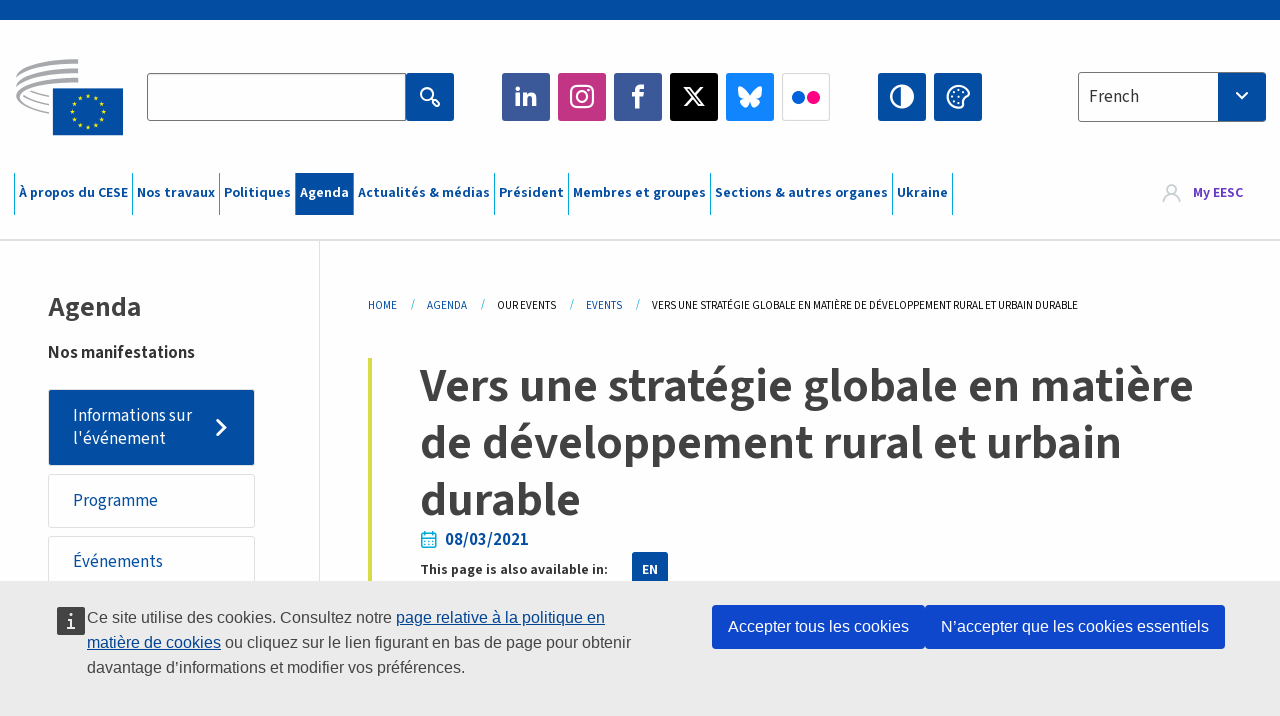

--- FILE ---
content_type: text/html; charset=UTF-8
request_url: https://www.eesc.europa.eu/fr/agenda/our-events/events/vers-une-strategie-globale-en-matiere-de-developpement-rural-et-urbain-durable
body_size: 29312
content:
<!DOCTYPE html>
<html lang="fr" dir="ltr" prefix="og: https://ogp.me/ns#" class="no-js">
  <head>
    <meta charset="utf-8" />
<script defer="defer" src="https://webtools.europa.eu/load.js?globan=1010"></script>
<noscript><style>form.antibot * :not(.antibot-message) { display: none !important; }</style>
</noscript><link rel="manifest" href="/modules/custom/eesc_pwa/assets-root/manifest.json?t4mohz" />
<link rel="canonical" href="https://www.eesc.europa.eu/fr/agenda/our-events/events/vers-une-strategie-globale-en-matiere-de-developpement-rural-et-urbain-durable" />
<link rel="shortlink" href="https://www.eesc.europa.eu/fr/node/86568" />
<link rel="image_src" href="/sites/default/files/2025-12/social-logo.png" />
<link rel="icon" href="/themes/custom/eesc_foundation/eesclogo.svg" />
<meta property="og:site_name" content="European Economic and Social Committee" />
<meta property="og:url" content="https://www.eesc.europa.eu/fr/agenda/our-events/events/vers-une-strategie-globale-en-matiere-de-developpement-rural-et-urbain-durable" />
<meta property="og:title" content="Vers une stratégie globale en matière de développement rural et urbain durable" />
<meta property="og:image" content="https://www.eesc.europa.eu/sites/default/files/2025-12/social-logo.png" />
<meta property="og:image:url" content="https://www.eesc.europa.eu/sites/default/files/2025-12/social-logo.png" />
<meta property="og:updated_time" content="2021-02-22T08:05:42+00:00" />
<meta property="article:published_time" content="2021-02-22T08:05:42+00:00" />
<meta property="article:modified_time" content="2021-02-22T08:05:42+00:00" />
<link rel="alternate" hreflang="sl" href="" />
<meta name="Generator" content="Drupal 11 (https://www.drupal.org)" />
<meta name="MobileOptimized" content="width" />
<meta name="HandheldFriendly" content="true" />
<meta name="viewport" content="width=device-width, initial-scale=1.0" />
<meta http-equiv="ImageToolbar" content="false" />
<link rel="alternate" hreflang="en" href="https://www.eesc.europa.eu/en/agenda/our-events/events/towards-holistic-strategy-sustainable-rural-urban-development" />
<link rel="alternate" hreflang="fr" href="https://www.eesc.europa.eu/fr/agenda/our-events/events/vers-une-strategie-globale-en-matiere-de-developpement-rural-et-urbain-durable" />

    <title>Vers une stratégie globale en matière de développement rural et urbain durable | EESC</title>
    <link rel="stylesheet" media="all" href="/sites/default/files/css/css_6v9vYg6N6W1UnWiumaVNGOjKgvJFgOKrK8JwUFiJt9Y.css?delta=0&amp;language=fr&amp;theme=eesc_foundation&amp;include=[base64]" />
<link rel="stylesheet" media="all" href="https://cdnjs.cloudflare.com/ajax/libs/bootstrap-datepicker/1.10.0/css/bootstrap-datepicker3.standalone.min.css" />
<link rel="stylesheet" media="all" href="/sites/default/files/css/css_kIL2lmW3StbUBU-9xzu73XXyEK7EnN9xVw7kdcCzUyI.css?delta=2&amp;language=fr&amp;theme=eesc_foundation&amp;include=[base64]" />
<link rel="stylesheet" media="all" href="/sites/default/files/css/css_wfDeif2FHpm04Jh5orIT67ChjMsE-LewmB7rhTdKLtY.css?delta=3&amp;language=fr&amp;theme=eesc_foundation&amp;include=[base64]" />

    
    <link rel="icon" href="/themes/custom/eesc_foundation/favicon.ico" type="image/vnd.microsoft.icon">
  </head>
  <body class="path-agenda-our-events-events-vers-une-strategie-globale-en-matiere-de-developpement-rural-et-urbain-durable lang-fr section-fr main-site user-anonymous path-node node--type-event page-node-type-event">
  <a href="#main-content" class="show-on-focus skip-link">
    Skip to main content
  </a>
  
    <div class="dialog-off-canvas-main-canvas" data-off-canvas-main-canvas>
    
<div class="off-canvas-wrapper">
      <script type="application/json">{"utility":"cck","url":"https:\/\/www.eesc.europa.eu\/{lang}\/cookie-notice","target":true}</script>

   	<div class="inner-wrap off-canvas-wrapper-inner" id="inner-wrap" data-off-canvas-wrapper>
		<aside id="left-off-canvas-menu" class="off-canvas left-off-canvas-menu position-left" role="complementary" data-off-canvas>
			
		</aside>

		<aside id="right-off-canvas-menu" class="off-canvas right-off-canvas-menu position-right" role="complementary" data-off-canvas>
			
		</aside>

		<div class="off-canvas-content" data-off-canvas-content>
										<header class="row eesc-header" role="banner" aria-label="Site header">
											<div class="large-12 columns eesc-site-branding">
							  <div class="eesc-region-site_branding_header">
    <div id="block-sitebranding" class="block-sitebranding block block-system block-system-branding-block">
  
    

  
          <a href="/fr" rel="home">
      <img src="/themes/custom/eesc_foundation/eesclogo.svg" alt="Home" fetchpriority="high" />
    </a>
      

    
</div>
<div id="block-sitename" class="block-sitename block block-block-content block-block-contentd4875072-c7f3-41af-a849-e1bba68da0cf">
  
    

  
          
            <div class="body field field--block-content-body field--name-body field--type-text-with-summary field--label-hidden field__item"><p>European Economic <br>and Social Committee</p></div>
      

    
    
</div>
<nav role="navigation" aria-labelledby="block-main-navigation-mobile-menu" id="block-main-navigation-mobile" class="block-main-navigation-mobile">
            
  <h2 class="block-title visually-hidden" id="block-main-navigation-mobile-menu">Main navigation (Mobile)</h2>
  

        


  <div class="eesc-bar-navigation hide-for-large">
    <div >
      <nav class="menu-bottom-bar" id="menu--main--bottombar" role="navigation" aria-hidden="true">
        <div class="menu-bottom-bar-right">
                        <ul class="menu vertical" data-responsive-menu="drilldown" data-parent-link="true">
    
                <li class="has-submenu menu-item--expanded">
                  <a href="/fr/propos" data-drupal-link-system-path="node/40950">À propos du CESE</a>
                                          <ul class="submenu menu vertical" data-submenu>
    
                <li class="has-submenu menu-item--expanded">
                  <a class="toggle nolink">Organisation politique</a>
                                          <ul class="submenu menu vertical" data-submenu>
    
                <li>
                  <a href="/about/political-organisation/eesc-president">Le président du CESE</a>
                      </li>
                <li>
                  <a href="/fr/eesc-figures/vice-president-charge-communication" data-drupal-link-system-path="node/108273">Vice-président communication</a>
                      </li>
                <li>
                  <a href="/fr/eesc-figures/vice-president-charge-budget" data-drupal-link-system-path="node/108227">Vice-président en charge du budget</a>
                      </li>
                <li>
                  <a href="/fr/about/political-organisation/bureau" data-drupal-link-system-path="node/38931">Bureau</a>
                      </li>
                <li>
                  <a href="/fr/about/political-organisation/organisational-chart-political" data-drupal-link-system-path="node/40806">Organigramme (politique)</a>
                      </li>
        </ul>
  
              </li>
                <li class="has-submenu menu-item--expanded">
                  <a class="toggle nolink">Organisation administrative</a>
                                          <ul class="submenu menu vertical" data-submenu>
    
                <li>
                  <a href="/fr/eesc-figures/secretaire-general" data-drupal-link-system-path="node/63278">Secrétaire général</a>
                      </li>
                <li>
                  <a href="/fr/about/administrative-organisation/organisation-chart-administrative" data-drupal-link-system-path="node/40807">Organigramme (administratif)</a>
                      </li>
        </ul>
  
              </li>
                <li class="has-submenu menu-item--expanded">
                  <a class="toggle nolink">COOPÉRATION AVEC D&#039;AUTRES INSTITUTIONS</a>
                                          <ul class="submenu menu vertical" data-submenu>
    
                <li>
                  <a href="/fr/about/cooperation-other-institutions/eu-cooperation" title="" data-drupal-link-system-path="about/cooperation-other-institutions/eu-cooperation">Coopération au niveau de l&#039;UE</a>
                      </li>
                <li>
                  <a href="/fr/about/cooperation-other-institutions/priorities-during-european-presidencies" title="" data-drupal-link-system-path="about/cooperation-other-institutions/priorities-during-european-presidencies">Priorités durant les présidences de l&#039;UE</a>
                      </li>
                <li class="menu-item--collapsed">
                  <a href="/fr/initiatives/cyprus-presidency-council-eu" data-drupal-link-system-path="node/134178">Cyprus presidency of the Council of the EU</a>
                      </li>
        </ul>
  
              </li>
                <li class="has-submenu menu-item--expanded">
                  <a class="toggle nolink">Règlements</a>
                                          <ul class="submenu menu vertical" data-submenu>
    
                <li>
                  <a href="/fr/propos/reglement-interieur-et-code-de-conduite-des-membres-du-cese" data-drupal-link-system-path="node/68478">Règlement intérieur et Code de conduite des Membres du CESE </a>
                      </li>
                <li class="menu-item--collapsed">
                  <a href="/fr/sections-other-bodies/other/comite-dethique" data-drupal-link-system-path="node/79053">​​​​​​​​​​​​​​​​​​​​​​The ethical Committee</a>
                      </li>
        </ul>
  
              </li>
        </ul>
  
              </li>
                <li class="has-submenu menu-item--expanded">
                  <a href="/fr/our-work" data-drupal-link-system-path="node/52231">Nos travaux</a>
                                          <ul class="submenu menu vertical" data-submenu>
    
                <li class="has-submenu menu-item--expanded">
                  <a class="toggle nolink">Avis et rapports d’information</a>
                                          <ul class="submenu menu vertical" data-submenu>
    
                <li>
                  <a href="https://dmsearch.eesc.europa.eu/search/opinion">Trouver un avis/rapport d’information</a>
                      </li>
                <li>
                  <a href="/fr/our-work/opinions-information-reports/opinions" data-drupal-link-system-path="our-work/opinions-information-reports/opinions">Avis</a>
                      </li>
                <li>
                  <a href="/fr/our-work/opinions-information-reports/information-reports" title="" data-drupal-link-system-path="our-work/opinions-information-reports/information-reports">Rapports d’information</a>
                      </li>
                <li>
                  <a href="/fr/our-work/opinions-information-reports/position-papers" title="" data-drupal-link-system-path="our-work/opinions-information-reports/position-papers">Exposés de position</a>
                      </li>
                <li>
                  <a href="/fr/our-work/opinions-information-reports/resolutions" title="" data-drupal-link-system-path="our-work/opinions-information-reports/resolutions">Résolutions</a>
                      </li>
                <li>
                  <a href="https://memportal.eesc.europa.eu/WIP/Board" title="">Travaux en cours</a>
                      </li>
                <li>
                  <a href="/fr/our-work/opinions-information-reports/plenary-session-summaries" data-drupal-link-system-path="our-work/opinions-information-reports/plenary-session-summaries">Synthèses des sessions plénières</a>
                      </li>
                <li>
                  <a href="/fr/our-work/opinions-information-reports/follow-opinions" title="" data-drupal-link-system-path="our-work/opinions-information-reports/follow-opinions">Suivi des avis du CESE (Commission européenne)</a>
                      </li>
        </ul>
  
              </li>
                <li class="has-submenu menu-item--expanded">
                  <a class="toggle nolink">Documents</a>
                                          <ul class="submenu menu vertical" data-submenu>
    
                <li>
                  <a href="https://dmsearch.eesc.europa.eu/search/public" title="">Trouver un document</a>
                      </li>
        </ul>
  
              </li>
                <li class="has-submenu menu-item--expanded">
                  <a class="toggle nolink">Publications et autres travaux</a>
                                          <ul class="submenu menu vertical" data-submenu>
    
                <li>
                  <a href="/fr/our-work/publications-other-work/publications" data-drupal-link-system-path="our-work/publications-other-work/publications">Publications</a>
                      </li>
                <li>
                  <a href="/fr/our-work/publications-other-work/thematic-papers" title="" data-drupal-link-system-path="our-work/publications-other-work/thematic-papers">Synthèses thématiques</a>
                      </li>
                <li>
                  <a href="/fr/our-work/publications-other-work/studies" data-drupal-link-system-path="our-work/publications-other-work/studies">Études</a>
                      </li>
                <li>
                  <a href="/fr/our-work/publications-other-work/strategic-foresight" data-drupal-link-system-path="node/129796">Projets</a>
                      </li>
                <li>
                  <a href="/fr/our-work/publications-other-work/policy-assessment" data-drupal-link-system-path="our-work/publications-other-work/policy-assessment">Évaluation des politiques</a>
                      </li>
                <li>
                  <a href="/fr/our-work/publications-other-work/e-publications" title="" data-drupal-link-system-path="our-work/publications-other-work/e-publications">Publications électroniques</a>
                      </li>
        </ul>
  
              </li>
                <li class="has-submenu menu-item--expanded">
                  <a class="toggle nolink">Société civile et participation des citoyens</a>
                                          <ul class="submenu menu vertical" data-submenu>
    
                <li>
                  <a href="/fr/initiatives/civil-society-week" data-drupal-link-system-path="node/126032">Civil Society Week</a>
                      </li>
                <li>
                  <a href="/fr/agenda/our-events/events/2024-european-elections/news" data-drupal-link-system-path="agenda/our-events/events/2024-european-elections/news">European elections 2024</a>
                      </li>
                <li class="has-submenu menu-item--expanded">
                  <a href="/fr/initiatives/le-prix-cese-pour-la-societe-civile" data-drupal-link-system-path="node/12947">Prix de la société civile</a>
                                          <ul class="submenu menu vertical" data-submenu>
    
                <li>
                  <a href="/fr/agenda/our-events/events/prix-cese-2022-de-la-societe-civile" data-drupal-link-system-path="node/99879">Presentation</a>
                      </li>
        </ul>
  
              </li>
                <li class="menu-item--collapsed">
                  <a href="/fr/our-work/civil-society-citizens-participation/conference-on-future-of-europe" title="" data-drupal-link-system-path="node/88004">The Conference on the Future of Europe</a>
                      </li>
                <li>
                  <a href="http://www.eesc.europa.eu/eptac/en/" title="">Passeport pour la démocratie européenne</a>
                      </li>
                <li>
                  <a href="/fr/initiatives/votre-europe-votre-avis" data-drupal-link-system-path="node/52237">Votre Europe, votre avis!</a>
                      </li>
                <li>
                  <a href="/fr/initiatives/initiative-citoyenne-europeenne" data-drupal-link-system-path="node/12946">Initiative citoyenne européenne (ICE)</a>
                      </li>
                <li class="menu-item--collapsed">
                  <a href="/fr/initiatives/path-our-industrial-future" data-drupal-link-system-path="node/89815">The path to our industrial future</a>
                      </li>
                <li>
                  <a href="/fr/initiatives/tables-rondes-de-la-jeunesse-pour-le-climat" data-drupal-link-system-path="node/100118">Youth Climate and Sustainability Round Tables</a>
                      </li>
                <li>
                  <a href="/fr/initiatives/prix-europeens-du-bio" data-drupal-link-system-path="node/96124">EU Organic Awards</a>
                      </li>
                <li>
                  <a href="/fr/initiatives/la-societe-civile-face-la-covid-19" data-drupal-link-system-path="node/80545">La société civile face à la Covid-19</a>
                      </li>
                <li class="menu-item--collapsed">
                  <a href="/fr/initiatives/le-cese-est-aux-cotes-de-lukraine-une-societe-civile-organisee-solidaire-et-dans-laction" data-drupal-link-system-path="node/97380">EESC stands with Ukraine</a>
                      </li>
                <li>
                  <a href="https://www.eesc.europa.eu/en/work-with-us/partnership" title="">Partenariats</a>
                      </li>
                <li>
                  <a href="/fr/sections-other-bodies/other/relations-avec-les-conseils-economiques-et-sociaux-nationaux-de-lunion-europeenne" data-drupal-link-system-path="node/86062">Relations avec les CES</a>
                      </li>
        </ul>
  
              </li>
        </ul>
  
              </li>
                <li class="has-submenu menu-item--expanded">
                  <a href="/fr/policies" data-drupal-link-system-path="node/52255">Politiques</a>
                                          <ul class="submenu menu vertical" data-submenu>
    
                <li class="has-submenu menu-item--expanded">
                  <a class="toggle nolink">Domaines politiques</a>
                                          <ul class="submenu menu vertical" data-submenu>
    
                <li>
                  <a href="/fr/policies/policy-areas/agriculture-developpement-rural-et-peche" data-drupal-link-system-path="node/52249">Agriculture, développement rural et pêche</a>
                      </li>
                <li class="has-submenu menu-item--expanded">
                  <a href="/fr/policies/policy-areas/climate-action" data-drupal-link-system-path="node/12948">Action pour le climat</a>
                                          <ul class="submenu menu vertical" data-submenu>
    
                <li>
                  <a href="/fr/initiatives/un-framework-convention-climate-change" data-drupal-link-system-path="node/101906">Climate Change Conferences (COP)</a>
                      </li>
        </ul>
  
              </li>
                <li>
                  <a href="/fr/policies/policy-areas/politique-regionale-urbaine-et-de-cohesion" data-drupal-link-system-path="node/13027">Cohésion, politique régionale et urbaine</a>
                      </li>
                <li>
                  <a href="/fr/policies/policy-areas/consommateurs" data-drupal-link-system-path="node/12924">Consommateurs</a>
                      </li>
                <li>
                  <a href="/fr/policies/policy-areas/societe-de-linformation" data-drupal-link-system-path="node/12930">Mutation numérique et société de l’information</a>
                      </li>
                <li>
                  <a href="/fr/policies/policy-areas/union-economique-et-monetaire" data-drupal-link-system-path="node/12960">Union économique et monétaire</a>
                      </li>
                <li>
                  <a href="/fr/policies/policy-areas/education-et-formation" data-drupal-link-system-path="node/12961">Éducation et formation</a>
                      </li>
                <li>
                  <a href="/fr/policies/policy-areas/emploi" data-drupal-link-system-path="node/12963">Emploi</a>
                      </li>
                <li>
                  <a href="/fr/policies/policy-areas/energie" data-drupal-link-system-path="node/12964">Énergie</a>
                      </li>
                <li>
                  <a href="/fr/policies/policy-areas/lentreprise" data-drupal-link-system-path="node/12927">Entreprises</a>
                      </li>
                <li>
                  <a href="/fr/policies/policy-areas/environnement" data-drupal-link-system-path="node/12973">Environnement</a>
                      </li>
                <li>
                  <a href="/fr/policies/policy-areas/relations-exterieures" data-drupal-link-system-path="node/12928">Relations extérieures</a>
                      </li>
                <li>
                  <a href="/fr/policies/policy-areas/services-financiers-et-marches-des-capitaux" data-drupal-link-system-path="node/52251">Services financiers et marchés des capitaux</a>
                      </li>
                <li>
                  <a href="/fr/policies/policy-areas/droits-fondamentaux-et-droits-des-citoyens" data-drupal-link-system-path="node/52250">Droits fondamentaux et droits des citoyens</a>
                      </li>
                <li>
                  <a href="/fr/policies/policy-areas/housing" data-drupal-link-system-path="node/125336">Housing</a>
                      </li>
                <li>
                  <a href="/fr/policies/policy-areas/industrie-et-mutations-industrielles" data-drupal-link-system-path="node/12995">Industrie et mutations industrielles</a>
                      </li>
                <li>
                  <a href="/fr/policies/policy-areas/affaires-institutionnelles-et-budget-de-lunion" data-drupal-link-system-path="node/13023">Affaires institutionnelles et budget de l’Union</a>
                      </li>
                <li>
                  <a href="/fr/policies/policy-areas/migration-et-asile" data-drupal-link-system-path="node/12992">Migration et asile</a>
                      </li>
                <li>
                  <a href="/fr/policies/policy-areas/recherche-et-linnovation" data-drupal-link-system-path="node/12970">Recherche et innovation</a>
                      </li>
                <li>
                  <a href="/fr/policies/policy-areas/services-dinteret-general" data-drupal-link-system-path="node/13033">Services d’intérêt général</a>
                      </li>
                <li>
                  <a href="/fr/policies/policy-areas/marche-unique" data-drupal-link-system-path="node/13034">Marché unique</a>
                      </li>
                <li>
                  <a href="/fr/policies/policy-areas/affaires-sociales" data-drupal-link-system-path="node/12932">Affaires sociales</a>
                      </li>
                <li>
                  <a href="/fr/policies/policy-areas/developpement-durable" data-drupal-link-system-path="node/13041">Développement durable</a>
                      </li>
                <li>
                  <a href="/fr/policies/policy-areas/fiscalite" data-drupal-link-system-path="node/13042">Fiscalité</a>
                      </li>
                <li>
                  <a href="/fr/policies/policy-areas/transports" data-drupal-link-system-path="node/13044">Transports</a>
                      </li>
        </ul>
  
              </li>
                <li class="has-submenu menu-item--expanded">
                  <a class="toggle nolink">Actualité</a>
                                          <ul class="submenu menu vertical" data-submenu>
    
                <li>
                  <a href="/initiatives/policy-focus">Call to EU candidate countries civil society</a>
                      </li>
                <li class="menu-item--collapsed">
                  <a href="/fr/initiatives/le-cese-est-aux-cotes-de-lukraine-une-societe-civile-organisee-solidaire-et-dans-laction" title="" data-drupal-link-system-path="node/97380">EESC stands with Ukraine</a>
                      </li>
                <li class="menu-item--collapsed">
                  <a href="/fr/our-work/civil-society-citizens-participation/conference-on-future-of-europe" title="" data-drupal-link-system-path="node/88004">The Conference on the Future of Europe</a>
                      </li>
                <li>
                  <a href="https://circulareconomy.europa.eu/platform/" title="">La plateforme des acteurs européens de l&#039;économie circulaire</a>
                      </li>
                <li>
                  <a href="/fr/initiatives/european-gender-equality-week" title="" data-drupal-link-system-path="node/102907">European Gender Equality Week</a>
                      </li>
                <li>
                  <a href="/fr/initiatives/youth-participation-eesc" data-drupal-link-system-path="node/101717">Youth participation at the EESC</a>
                      </li>
                <li>
                  <a href="/fr/initiatives/eu-blue-deal" data-drupal-link-system-path="node/118939">EU Blue Deal</a>
                      </li>
                <li>
                  <a href="/fr/tags/cost-living" data-drupal-link-system-path="taxonomy/term/101087">Cost of living</a>
                      </li>
                <li>
                  <a href="/fr/agenda/our-events/events/bastion-de-la-democratie-aider-le-journalisme-survivre-et-prosperer" data-drupal-link-system-path="node/120633">ConnectingEU</a>
                      </li>
                <li>
                  <a href="/fr/initiatives/eu-rural-pact" data-drupal-link-system-path="node/126492">EU Rural Pact</a>
                      </li>
        </ul>
  
              </li>
        </ul>
  
              </li>
                <li class="has-submenu menu-item--expanded menu-item--active-trail is-active">
                  <a href="/fr/agenda" data-drupal-link-system-path="node/52227">Agenda</a>
                                          <ul class="submenu menu vertical" data-submenu>
    
                <li>
                  <a href="/fr/agenda/plenary-sessions" title="" data-drupal-link-system-path="agenda/plenary-sessions">Sessions plénières</a>
                      </li>
                <li>
                  <a href="/fr/agenda/section-meetings" data-drupal-link-system-path="agenda/section-meetings">Réunions de section et de la CCMI</a>
                      </li>
                <li>
                  <a href="/fr/agenda/upcoming-section-meetings" data-drupal-link-system-path="agenda/upcoming-section-meetings">Upcoming Section/CCMI meetings</a>
                      </li>
                <li class="has-submenu menu-item--expanded menu-item--active-trail is-active">
                  <a class="toggle nolink">Nos manifestations</a>
                                          <ul class="submenu menu vertical" data-submenu>
    
                <li>
                  <a href="/fr/agenda/our-events/webinars" title="" data-drupal-link-system-path="agenda/our-events/webinars">Webinars</a>
                      </li>
                <li>
                  <a href="/fr/agenda/our-events/upcoming-events" title="" data-drupal-link-system-path="agenda/our-events/upcoming-events">Prochains événements</a>
                      </li>
                <li class="menu-item--active-trail is-active">
                  <a href="/fr/agenda/our-events/events" title="" data-drupal-link-system-path="agenda/our-events/events">Tous les événements</a>
                      </li>
                <li>
                  <a href="/fr/tags/activites-culturelles-du-cese" data-drupal-link-system-path="taxonomy/term/5645">Evénements culturels</a>
                      </li>
        </ul>
  
              </li>
        </ul>
  
              </li>
                <li class="has-submenu menu-item--expanded">
                  <a href="/fr/news-media" data-drupal-link-system-path="node/52226">Actualités &amp; médias</a>
                                          <ul class="submenu menu vertical" data-submenu>
    
                <li>
                  <a href="/fr/news-media/news" title="" data-drupal-link-system-path="news-media/news">Actualités</a>
                      </li>
                <li>
                  <a href="/fr/news-media/press-releases" data-drupal-link-system-path="news-media/press-releases">Communiqués de presse</a>
                      </li>
                <li>
                  <a href="/fr/news-media/press-summaries" title="" data-drupal-link-system-path="news-media/press-summaries">Press summaries</a>
                      </li>
                <li>
                  <a href="/fr/news-media/eesc-info" title="" data-drupal-link-system-path="news-media/eesc-info">CESE Info</a>
                      </li>
                <li>
                  <a href="https://www.youtube.com/playlist?list=PLzpESVkmkHFlx0n8jh9CCJRotmQPS0xJ1">Reporting From Plenary</a>
                      </li>
                <li>
                  <a href="/fr/tags/members-voices" data-drupal-link-system-path="taxonomy/term/101088">Members&#039; Voices</a>
                      </li>
                <li>
                  <a href="/fr/news-media/podcasts" data-drupal-link-system-path="node/89668">Podcasts - The Grassroots View</a>
                      </li>
                <li>
                  <a href="/fr/news-media/le-cese-sur-les-media-sociaux" data-drupal-link-system-path="node/40938">Le CESE sur les médias sociaux</a>
                      </li>
                <li>
                  <a href="/fr/news-media/contacter-lunite-presse" title="" data-drupal-link-system-path="node/104177">Contacter l’attaché de presse</a>
                      </li>
                <li>
                  <a href="/fr/news-media/subscribe-mailing-lists" data-drupal-link-system-path="node/40819">S’inscrire sur la liste de diffusion de la presse</a>
                      </li>
                <li>
                  <a href="https://www.eesc.europa.eu/avdb" title="">Médiathèque</a>
                      </li>
        </ul>
  
              </li>
                <li>
                  <a href="/fr/president" data-drupal-link-system-path="president">Président</a>
                      </li>
                <li class="has-submenu menu-item--expanded">
                  <a href="/fr/members-groups" data-drupal-link-system-path="node/52215">Membres et groupes</a>
                                          <ul class="submenu menu vertical" data-submenu>
    
                <li class="has-submenu menu-item--expanded">
                  <a class="toggle nolink">Membres</a>
                                          <ul class="submenu menu vertical" data-submenu>
    
                <li>
                  <a href="/fr/members-groups/members/members-and-ccmi-delegates" data-drupal-link-system-path="node/40790">Membres &amp; délégués CCMI</a>
                      </li>
                <li>
                  <a href="/fr/membres-et-groupes/membres/anciens-membres" data-drupal-link-system-path="node/40783">Anciens membres</a>
                      </li>
                <li>
                  <a href="/fr/members-groups/members/members-portal" data-drupal-link-system-path="node/40791">Portail des membres</a>
                      </li>
        </ul>
  
              </li>
                <li class="has-submenu menu-item--expanded">
                  <a class="toggle nolink">Groupes</a>
                                          <ul class="submenu menu vertical" data-submenu>
    
                <li>
                  <a href="/fr/members-groups/groups/employers-group" data-drupal-link-system-path="members-groups/groups/employers-group">Groupe des employeurs</a>
                      </li>
                <li>
                  <a href="/fr/members-groups/groups/workers-group" data-drupal-link-system-path="members-groups/groups/workers-group">Groupe des travailleurs</a>
                      </li>
                <li>
                  <a href="/fr/members-groups/groups/civil-society-organisations-group" data-drupal-link-system-path="members-groups/groups/civil-society-organisations-group">Groupe des organisations de la société civile</a>
                      </li>
        </ul>
  
              </li>
                <li class="has-submenu menu-item--expanded">
                  <a class="toggle nolink">Catégories</a>
                                          <ul class="submenu menu vertical" data-submenu>
    
                <li>
                  <a href="/fr/members-groups/categories/workers-voice-category" data-drupal-link-system-path="node/92332">Workers&#039; Voice Category</a>
                      </li>
                <li>
                  <a href="/fr/members-groups/categories/categorie-consommateurs-et-environnement" data-drupal-link-system-path="node/12884">Consommateurs et environnement</a>
                      </li>
                <li>
                  <a href="/fr/members-groups/categories/categorie-agriculteurs" data-drupal-link-system-path="node/12885">Agriculteurs</a>
                      </li>
                <li>
                  <a href="/fr/members-groups/categories/categorie-vie-associative" data-drupal-link-system-path="node/62608">Vie associative</a>
                      </li>
                <li>
                  <a href="/fr/members-groups/categories/categorie-professions-liberales" data-drupal-link-system-path="node/57029">Professions libérales</a>
                      </li>
                <li>
                  <a href="/fr/members-groups/categories/categorie-pme-artisanat-et-entreprises-familiales" data-drupal-link-system-path="node/12886">PME, artisanat et entreprises familiales</a>
                      </li>
                <li>
                  <a href="/fr/members-groups/categories/categorie-economie-sociale" data-drupal-link-system-path="node/12887">Économie sociale</a>
                      </li>
                <li>
                  <a href="/fr/members-groups/categories/la-categorie-transports" data-drupal-link-system-path="node/12888">Transports</a>
                      </li>
        </ul>
  
              </li>
        </ul>
  
              </li>
                <li class="has-submenu menu-item--expanded">
                  <a href="/fr/sections-other-bodies" data-drupal-link-system-path="node/52148">Sections &amp; autres organes</a>
                                          <ul class="submenu menu vertical" data-submenu>
    
                <li class="has-submenu menu-item--expanded">
                  <a class="toggle nolink">Sections / Commission </a>
                                          <ul class="submenu menu vertical" data-submenu>
    
                <li>
                  <a href="/fr/sections-other-bodies/sections-commission/economic-and-monetary-union-and-economic-and-social-cohesion-eco" data-drupal-link-system-path="node/12916">Union économique et monétaire et cohésion économique et sociale (ECO)</a>
                      </li>
                <li>
                  <a href="/fr/sections-other-bodies/sections-commission/single-market-production-and-consumption-int" data-drupal-link-system-path="node/12917">Marché unique, production et consommation (INT)</a>
                      </li>
                <li>
                  <a href="/fr/sections-other-bodies/sections-commission/transport-energy-infrastructure-and-information-society-ten" data-drupal-link-system-path="node/12921">Transports, énergie, infrastructures et société de l&#039;information (TEN)</a>
                      </li>
                <li>
                  <a href="/fr/sections-other-bodies/sections-commission/section-emploi-affaires-sociales-et-citoyennete-soc" data-drupal-link-system-path="node/12920">Emploi, affaires sociales et citoyenneté (SOC)</a>
                      </li>
                <li>
                  <a href="/fr/sections-other-bodies/sections-commission/agriculture-rural-development-and-environment-nat" data-drupal-link-system-path="node/12918">Agriculture, développement rural et environnement (NAT)</a>
                      </li>
                <li>
                  <a href="/fr/sections-other-bodies/sections-commission/external-relations-section-rex" data-drupal-link-system-path="node/12919">Relations extérieures (REX)</a>
                      </li>
                <li>
                  <a href="/fr/sections-other-bodies/sections-commission/consultative-commission-industrial-change-ccmi" data-drupal-link-system-path="node/12915">Commission consultative des mutations industrielles (CCMI)</a>
                      </li>
        </ul>
  
              </li>
                <li class="has-submenu menu-item--expanded">
                  <a class="toggle nolink">Observatoires</a>
                                          <ul class="submenu menu vertical" data-submenu>
    
                <li>
                  <a href="/fr/sections-other-bodies/observatories/lobservatoire-de-la-transition-numerique-et-du-marche-unique" data-drupal-link-system-path="node/12891">Observatoire de la transition numérique et du marché unique (OMUN)</a>
                      </li>
                <li>
                  <a href="/fr/sections-other-bodies/observatories/sustainable-development-observatory" data-drupal-link-system-path="node/12890">Observatoire du développement durable (ODD)</a>
                      </li>
                <li>
                  <a href="/fr/sections-other-bodies/observatories/labour-market-observatory" data-drupal-link-system-path="node/12889">Observatoire du marché du travail (OMT)</a>
                      </li>
        </ul>
  
              </li>
                <li class="has-submenu menu-item--expanded">
                  <a class="toggle nolink">Autres</a>
                                          <ul class="submenu menu vertical" data-submenu>
    
                <li>
                  <a href="/fr/sections-other-bodies/other/ad-hoc-groups-sub-committees/related-opinions" data-drupal-link-system-path="sections-other-bodies/other/ad-hoc-groups-sub-committees/related-opinions">Groupes ad hoc et sous-comités</a>
                      </li>
                <li>
                  <a href="/fr/sections-other-bodies/other/groupe-de-liaison-avec-les-organisations-et-reseaux-de-la-societe-civile-europeenne" data-drupal-link-system-path="node/40761">Groupe de liaison</a>
                      </li>
                <li>
                  <a href="/fr/sections-other-bodies/other/groupe-permanent-sur-le-semestre-europeen" data-drupal-link-system-path="node/61729">Groupe Permanent sur le Semestre Européen</a>
                      </li>
                <li>
                  <a href="/fr/sections-other-bodies/other/groupe-ad-hoc-sur-les-droits-fondamentaux-et-letat-de-droit" data-drupal-link-system-path="node/65025">Groupe ad hoc sur les droits fondamentaux et l’état de droit</a>
                      </li>
                <li>
                  <a href="/fr/sections-other-bodies/other/groupe-ad-hoc-sur-legalite" data-drupal-link-system-path="node/117963">Permanent Group on Equality</a>
                      </li>
                <li>
                  <a href="/fr/sections-other-bodies/other/eesc-youth-group" data-drupal-link-system-path="node/116853">EESC Youth Group</a>
                      </li>
                <li>
                  <a href="/fr/sections-other-bodies/other/groupe-ad-hoc-sur-la-cop" data-drupal-link-system-path="node/100658">Permanent Group on the UNFCCC Conference of the parties (COPs)</a>
                      </li>
        </ul>
  
              </li>
        </ul>
  
              </li>
                <li>
                  <a href="/fr/initiatives/le-cese-est-aux-cotes-de-lukraine-une-societe-civile-organisee-solidaire-et-dans-laction" data-drupal-link-system-path="node/97380">Ukraine</a>
                      </li>
        </ul>
  
        </div>
      </nav>
      <div class="title-bar" data-responsive-toggle="menu--main--bottombar" data-hide-for="large">
        <button class="menu-icon" type="button" data-toggle>
          <div class="title-bar-title">Menu</div>
        </button>
        <a class="visually-hidden focusable skip-link" href="#main-content">Skip to Content</a>
      </div>
    </div>
  </div>



  </nav>
<div class="views-exposed-form bef-exposed-form block-eesc-search block block-views block-views-exposed-filter-blockeesc-search-page" data-drupal-selector="views-exposed-form-eesc-search-page" id="block-eesc-search">
  
    

  
          <form action="/fr/search" method="get" id="views-exposed-form-eesc-search-page" accept-charset="UTF-8">
  <div class="js-form-item form-item js-form-type-search-api-autocomplete form-item-keywords js-form-item-keywords">
      <label for="edit-keywords">Enter your keywords</label>
        

<input placeholder="Search the EESC website" data-drupal-selector="edit-keywords" data-search-api-autocomplete-search="eesc_search" class="form-autocomplete form-text" data-autocomplete-path="/fr/search_api_autocomplete/eesc_search?display=page&amp;&amp;filter=keywords" type="text" id="edit-keywords" name="keywords" value="" size="30" maxlength="128" />


        </div>
<div data-drupal-selector="edit-actions" class="form-actions js-form-wrapper form-wrapper" id="edit-actions">
    <div class='input-wrapper'>

<input class="success button radius js-form-submit form-submit" data-drupal-selector="edit-submit-eesc-search" type="submit" id="edit-submit-eesc-search" value="Apply" />

    </div>       
 </div>


</form>

    
    
</div>
<div id="block-socialmedia" class="block-socialmedia block block-block-content block-block-content9ae21ba5-d3dc-4e88-8585-9153cd176953">
  
    

  
          
            <div class="body field field--block-content-body field--name-body field--type-text-with-summary field--label-hidden field__item"><h2>Follow us</h2><ul><li class="linkedin"><a href="https://www.linkedin.com/company/european-economic-social-committee/" target="_blank" title="LinkedIn"><span aria-hidden="true">&nbsp;</span>LinkedIn</a></li><li class="instagram"><a href="https://www.instagram.com/eu_civilsociety/" target="_blank" title="Instagram"><span aria-hidden="true"> </span>Instagram</a></li><li class="facebook"><a href="https://www.facebook.com/EuropeanEconomicAndSocialCommittee" target="_blank" title="Facebok"><span aria-hidden="true"> </span>Facebook</a></li><li class="twitter"><a href="https://x.com/EU_EESC" target="_blank" title="Twitter"><span aria-hidden="true"> </span>Twitter</a></li><li class="bluesky"><a href="https://bsky.app/profile/eesc.bsky.social" target="_blank" title="Bluesky"><span aria-hidden="true"> </span>Bluesky</a></li><li class="flickr"><a href="https://www.flickr.com/photos/202849617@N07/albums/" target="_blank" title="Flickr"><span aria-hidden="true"> </span>Flickr</a></li></ul></div>
      

    
    
</div>
<div id="block-eeschighcontrast" class="block-eeschighcontrast block block-block-content block-block-content53cdb751-8e3e-4ad1-88ad-e1caad311bac">
  
    

  
          
            <div class="body field field--block-content-body field--name-body field--type-text-with-summary field--label-hidden field__item"><div class="high-contrast-button-wrapper"><button class="high-contrast-button" data-disable="Disabledata-enable=Enableid=&quot;high-contrast-button&quot;">High contrast</button></div>
</div>
      

    
    
</div>
<div id="block-eesccolorselector" class="block-eesccolorselector block block-block-content block-block-content71f2af37-b96e-4bf5-8cf8-9af15de983de">
  
    

  
          
            <div class="body field field--block-content-body field--name-body field--type-text-with-summary field--label-hidden field__item"><h2>Color picker</h2>

<div class="color-picker-button-wrapper"><button aria-controls="color-picker-content" aria-expanded="false" id="color-picker-button">Change colors</button></div>

<div aria-hidden="true" class="input-controls hide" id="color-picker-content">
<div class="controls foreground"><label for="color-picker-foreground-color">Foreground color</label> <input class="foreground-color" id="color-picker-foreground-color" /> <a class="pick-color button" data-target="foreground" href="#" role="button">Pick</a>

<ul class="color-palette"></ul>
</div>

<div class="controls background"><label for="color-picker-background-color">Background color</label> <input class="background-color" id="color-picker-background-color" /> <a class="pick-color button" data-target="background" href="#" role="button">Pick</a>

<ul class="color-palette"></ul>
</div>
<button id="apply-color-picker-changes">Change colors</button><button id="reset-color-picker-changes">Reset colors</button><button id="close-color-picker">Close</button></div>
</div>
      

    
    
</div>
<div id="block-languagedropdownswitcher" class="block-languagedropdownswitcher block block-lang-dropdown block-language-dropdown-blocklanguage-interface">
  
    

  
          <form class="lang-dropdown-form lang_dropdown_form clearfix language_interface" id="lang_dropdown_form_lang-dropdown-form" data-drupal-selector="lang-dropdown-form-2" action="/fr/agenda/our-events/events/vers-une-strategie-globale-en-matiere-de-developpement-rural-et-urbain-durable" method="post" accept-charset="UTF-8">
  <div class="js-form-item form-item js-form-type-select form-item-lang-dropdown-select js-form-item-lang-dropdown-select form-no-label">
      <label for="edit-lang-dropdown-select" class="show-for-sr">Select your language</label>
        <select style="width:165px" class="lang-dropdown-select-element form-select" data-lang-dropdown-id="lang-dropdown-form" data-drupal-selector="edit-lang-dropdown-select" id="edit-lang-dropdown-select" name="lang_dropdown_select">
            <option value="en" >English</option>
                <option value="bg" >Bulgarian</option>
                <option value="cs" >Czech</option>
                <option value="da" >Danish</option>
                <option value="de" >German</option>
                <option value="el" >Greek</option>
                <option value="es" >Spanish</option>
                <option value="et" >Estonian</option>
                <option value="fi" >Finnish</option>
                <option value="fr"  selected="selected">French</option>
                <option value="ga" >Irish</option>
                <option value="hr" >Croatian</option>
                <option value="hu" >Hungarian</option>
                <option value="it" >Italian</option>
                <option value="lt" >Lithuanian</option>
                <option value="lv" >Latvian</option>
                <option value="mt" >Maltese</option>
                <option value="nl" >Dutch</option>
                <option value="pl" >Polish</option>
                <option value="pt" >Portuguese</option>
                <option value="ro" >Romanian</option>
                <option value="sk" >Slovak</option>
                <option value="sl" >Slovenian</option>
                <option value="sv" >Swedish</option>
      </select>

        </div>


<input data-drupal-selector="edit-es" type="hidden" name="es" value="/es/agenda/our-events/events/towards-holistic-strategy-sustainable-rural-urban-development" />



<input data-drupal-selector="edit-bg" type="hidden" name="bg" value="/bg/agenda/our-events/events/towards-holistic-strategy-sustainable-rural-urban-development" />



<input data-drupal-selector="edit-cs" type="hidden" name="cs" value="/cs/agenda/our-events/events/towards-holistic-strategy-sustainable-rural-urban-development" />



<input data-drupal-selector="edit-da" type="hidden" name="da" value="/da/agenda/our-events/events/towards-holistic-strategy-sustainable-rural-urban-development" />



<input data-drupal-selector="edit-en" type="hidden" name="en" value="/en/agenda/our-events/events/towards-holistic-strategy-sustainable-rural-urban-development" />



<input data-drupal-selector="edit-de" type="hidden" name="de" value="/de/agenda/our-events/events/towards-holistic-strategy-sustainable-rural-urban-development" />



<input data-drupal-selector="edit-et" type="hidden" name="et" value="/et/agenda/our-events/events/towards-holistic-strategy-sustainable-rural-urban-development" />



<input data-drupal-selector="edit-fr" type="hidden" name="fr" value="/fr/agenda/our-events/events/vers-une-strategie-globale-en-matiere-de-developpement-rural-et-urbain-durable" />



<input data-drupal-selector="edit-el" type="hidden" name="el" value="/el/agenda/our-events/events/towards-holistic-strategy-sustainable-rural-urban-development" />



<input data-drupal-selector="edit-ga" type="hidden" name="ga" value="/ga/agenda/our-events/events/towards-holistic-strategy-sustainable-rural-urban-development" />



<input data-drupal-selector="edit-hr" type="hidden" name="hr" value="/hr/agenda/our-events/events/towards-holistic-strategy-sustainable-rural-urban-development" />



<input data-drupal-selector="edit-it" type="hidden" name="it" value="/it/agenda/our-events/events/towards-holistic-strategy-sustainable-rural-urban-development" />



<input data-drupal-selector="edit-lv" type="hidden" name="lv" value="/lv/agenda/our-events/events/towards-holistic-strategy-sustainable-rural-urban-development" />



<input data-drupal-selector="edit-lt" type="hidden" name="lt" value="/lt/agenda/our-events/events/towards-holistic-strategy-sustainable-rural-urban-development" />



<input data-drupal-selector="edit-hu" type="hidden" name="hu" value="/hu/agenda/our-events/events/towards-holistic-strategy-sustainable-rural-urban-development" />



<input data-drupal-selector="edit-mt" type="hidden" name="mt" value="/mt/agenda/our-events/events/towards-holistic-strategy-sustainable-rural-urban-development" />



<input data-drupal-selector="edit-nl" type="hidden" name="nl" value="/nl/agenda/our-events/events/towards-holistic-strategy-sustainable-rural-urban-development" />



<input data-drupal-selector="edit-pl" type="hidden" name="pl" value="/pl/agenda/our-events/events/towards-holistic-strategy-sustainable-rural-urban-development" />



<input data-drupal-selector="edit-pt" type="hidden" name="pt" value="/pt/agenda/our-events/events/towards-holistic-strategy-sustainable-rural-urban-development" />



<input data-drupal-selector="edit-fi" type="hidden" name="fi" value="/fi/agenda/our-events/events/towards-holistic-strategy-sustainable-rural-urban-development" />



<input data-drupal-selector="edit-ro" type="hidden" name="ro" value="/ro/agenda/our-events/events/towards-holistic-strategy-sustainable-rural-urban-development" />



<input data-drupal-selector="edit-sk" type="hidden" name="sk" value="/sk/agenda/our-events/events/towards-holistic-strategy-sustainable-rural-urban-development" />



<input data-drupal-selector="edit-sl" type="hidden" name="sl" value="/sl/agenda/our-events/events/towards-holistic-strategy-sustainable-rural-urban-development" />



<input data-drupal-selector="edit-sv" type="hidden" name="sv" value="/sv/agenda/our-events/events/towards-holistic-strategy-sustainable-rural-urban-development" />



<input data-drupal-selector="edit-ru" type="hidden" name="ru" value="/ru/agenda/our-events/events/towards-holistic-strategy-sustainable-rural-urban-development" />



<input data-drupal-selector="edit-uk" type="hidden" name="uk" value="/uk/agenda/our-events/events/towards-holistic-strategy-sustainable-rural-urban-development" />

<noscript><div>

<input data-drupal-selector="edit-submit" type="submit" id="edit-submit" name="op" value="Go" class="button js-form-submit form-submit" />

</div></noscript>

<input autocomplete="off" data-drupal-selector="form-e8afrgfquxldrfymr79l-noyjws4alllpj1i2n-pmgw" type="hidden" name="form_build_id" value="form-E8AFrGfqUXldrFymR79L_nOyJwS4aLLLPj1i2N_pMgw" />



<input data-drupal-selector="edit-lang-dropdown-form" type="hidden" name="form_id" value="lang_dropdown_form" />


</form>

    
    
</div>
<div class="language-switcher-language-url block-languageswitcher block block-language block-language-blocklanguage-interface" id="block-languageswitcher" role="navigation">
  
    

  
          
<button class="button" data-toggle="LangModal">
<div class="custom-lang-switcher"><i class="fas fa-globe-europe"></i>FR <i class="fas fa-angle-down"></i></div></button>
  <div class="full reveal" id="LangModal" data-reveal>
    <div class="modal-wrapper">
     <button id="closeModal" class="close-button" data-close aria-label="Close reveal" type="button">
        <span aria-hidden="true">&times;</span>
     </button>
    <h2> Select site language </h2>
     <ul>       <div class="lang-group-a">              <li hreflang="bg" data-drupal-link-system-path="node/86568"><a href="/bg/agenda/our-events/events/towards-holistic-strategy-sustainable-rural-urban-development" class="language-link" hreflang="bg" data-drupal-link-system-path="node/86568">Bulgarian</a>
          </li>
                        <li hreflang="cs" data-drupal-link-system-path="node/86568"><a href="/cs/agenda/our-events/events/towards-holistic-strategy-sustainable-rural-urban-development" class="language-link" hreflang="cs" data-drupal-link-system-path="node/86568">Czech</a>
          </li>
                        <li hreflang="da" data-drupal-link-system-path="node/86568"><a href="/da/agenda/our-events/events/towards-holistic-strategy-sustainable-rural-urban-development" class="language-link" hreflang="da" data-drupal-link-system-path="node/86568">Danish</a>
          </li>
                        <li hreflang="de" data-drupal-link-system-path="node/86568"><a href="/de/agenda/our-events/events/towards-holistic-strategy-sustainable-rural-urban-development" class="language-link" hreflang="de" data-drupal-link-system-path="node/86568">German</a>
          </li>
                        <li hreflang="el" data-drupal-link-system-path="node/86568"><a href="/el/agenda/our-events/events/towards-holistic-strategy-sustainable-rural-urban-development" class="language-link" hreflang="el" data-drupal-link-system-path="node/86568">Greek</a>
          </li>
                        <li hreflang="en" data-drupal-link-system-path="node/86568"><a href="/en/agenda/our-events/events/towards-holistic-strategy-sustainable-rural-urban-development" class="language-link" hreflang="en" data-drupal-link-system-path="node/86568">English</a>
          </li>
                        <li hreflang="es" data-drupal-link-system-path="node/86568"><a href="/es/agenda/our-events/events/towards-holistic-strategy-sustainable-rural-urban-development" class="language-link" hreflang="es" data-drupal-link-system-path="node/86568">Spanish</a>
          </li>
                        <li hreflang="et" data-drupal-link-system-path="node/86568"><a href="/et/agenda/our-events/events/towards-holistic-strategy-sustainable-rural-urban-development" class="language-link" hreflang="et" data-drupal-link-system-path="node/86568">Estonian</a>
          </li>
                        <li hreflang="fi" data-drupal-link-system-path="node/86568"><a href="/fi/agenda/our-events/events/towards-holistic-strategy-sustainable-rural-urban-development" class="language-link" hreflang="fi" data-drupal-link-system-path="node/86568">Finnish</a>
          </li>
                        <li hreflang="fr" data-drupal-link-system-path="node/86568" class="is-active-lang is-active" aria-current="page"><a href="/fr/agenda/our-events/events/vers-une-strategie-globale-en-matiere-de-developpement-rural-et-urbain-durable" class="language-link is-active" hreflang="fr" data-drupal-link-system-path="node/86568" aria-current="page">French</a>
          <i class="fas fa-check"></i></li>
                        <li hreflang="ga" data-drupal-link-system-path="node/86568"><a href="/ga/agenda/our-events/events/towards-holistic-strategy-sustainable-rural-urban-development" class="language-link" hreflang="ga" data-drupal-link-system-path="node/86568">Irish</a>
          </li>
                        <li hreflang="hr" data-drupal-link-system-path="node/86568"><a href="/hr/agenda/our-events/events/towards-holistic-strategy-sustainable-rural-urban-development" class="language-link" hreflang="hr" data-drupal-link-system-path="node/86568">Croatian</a>
          </li>
           </div>                   <div class="lang-group-b">        <li hreflang="hu" data-drupal-link-system-path="node/86568"><a href="/hu/agenda/our-events/events/towards-holistic-strategy-sustainable-rural-urban-development" class="language-link" hreflang="hu" data-drupal-link-system-path="node/86568">Hungarian</a>
          </li>
                        <li hreflang="it" data-drupal-link-system-path="node/86568"><a href="/it/agenda/our-events/events/towards-holistic-strategy-sustainable-rural-urban-development" class="language-link" hreflang="it" data-drupal-link-system-path="node/86568">Italian</a>
          </li>
                        <li hreflang="lt" data-drupal-link-system-path="node/86568"><a href="/lt/agenda/our-events/events/towards-holistic-strategy-sustainable-rural-urban-development" class="language-link" hreflang="lt" data-drupal-link-system-path="node/86568">Lithuanian</a>
          </li>
                        <li hreflang="lv" data-drupal-link-system-path="node/86568"><a href="/lv/agenda/our-events/events/towards-holistic-strategy-sustainable-rural-urban-development" class="language-link" hreflang="lv" data-drupal-link-system-path="node/86568">Latvian</a>
          </li>
                        <li hreflang="mt" data-drupal-link-system-path="node/86568"><a href="/mt/agenda/our-events/events/towards-holistic-strategy-sustainable-rural-urban-development" class="language-link" hreflang="mt" data-drupal-link-system-path="node/86568">Maltese</a>
          </li>
                        <li hreflang="nl" data-drupal-link-system-path="node/86568"><a href="/nl/agenda/our-events/events/towards-holistic-strategy-sustainable-rural-urban-development" class="language-link" hreflang="nl" data-drupal-link-system-path="node/86568">Dutch</a>
          </li>
                        <li hreflang="pl" data-drupal-link-system-path="node/86568"><a href="/pl/agenda/our-events/events/towards-holistic-strategy-sustainable-rural-urban-development" class="language-link" hreflang="pl" data-drupal-link-system-path="node/86568">Polish</a>
          </li>
                        <li hreflang="pt" data-drupal-link-system-path="node/86568"><a href="/pt/agenda/our-events/events/towards-holistic-strategy-sustainable-rural-urban-development" class="language-link" hreflang="pt" data-drupal-link-system-path="node/86568">Portuguese</a>
          </li>
                        <li hreflang="ro" data-drupal-link-system-path="node/86568"><a href="/ro/agenda/our-events/events/towards-holistic-strategy-sustainable-rural-urban-development" class="language-link" hreflang="ro" data-drupal-link-system-path="node/86568">Romanian</a>
          </li>
                        <li hreflang="sk" data-drupal-link-system-path="node/86568"><a href="/sk/agenda/our-events/events/towards-holistic-strategy-sustainable-rural-urban-development" class="language-link" hreflang="sk" data-drupal-link-system-path="node/86568">Slovak</a>
          </li>
                        <li hreflang="sl" data-drupal-link-system-path="node/86568"><a href="/sl/agenda/our-events/events/towards-holistic-strategy-sustainable-rural-urban-development" class="language-link" hreflang="sl" data-drupal-link-system-path="node/86568">Slovenian</a>
          </li>
                        <li hreflang="sv" data-drupal-link-system-path="node/86568"><a href="/sv/agenda/our-events/events/towards-holistic-strategy-sustainable-rural-urban-development" class="language-link" hreflang="sv" data-drupal-link-system-path="node/86568">Swedish</a>
          </li>
          </ul>  </div>
</div> <!-- modal-wrapper -->

    
    
</div>

  </div>

						</div>
																<div class="large-12 columns main-header">
							  <div class="eesc-region-header">
    <nav role="navigation" aria-labelledby="block-mainnavigation-menu" id="block-mainnavigation" class="block-mainnavigation">
            
  <h2 class="block-title visually-hidden" id="block-mainnavigation-menu">Main navigation</h2>
  

        

															<ul class="menu dropdown" data-dropdown-menu>
																																<li class="has-submenu menu-item--expanded">
								<a href="/fr/propos" data-toggle="dropdown--main-menu-1" data-drupal-link-system-path="node/40950">À propos du CESE</a>
																	<div
										id="dropdown--main-menu-1" class=" menu dropdown--main-menu--pane dropdown-pane" data-dropdown data-hover="true" data-hover-pane="true" data-position="bottom" data-alignment="" tabindex="1">

																				<div class="menu-item-description">
																							<div id="block-aboutmenudescription" class="block-aboutmenudescription block block-block-content block-block-content10df10f7-4c63-4443-a3c5-ececd83f1181">
  
      <h2  class="block-title">ABOUT</h2>
    

  
          
            <div class="body field field--block-content-body field--name-body field--type-text-with-summary field--label-hidden field__item"><p>The European Economic and Social Committee (EESC) is the voice of organised civil society in Europe.</p>

          <p>Find out more about its role and structure at <a class="ext" href="http://www.eesc.europa.eu/en/about" rel="noopener noreferrer" target="_blank" title="http://www.eesc.europa.eu/en/about - Link opens in a new window">http://www.eesc.europa.eu/en/about</a></p></div>
      

    
    
</div>


																					</div>

																<ul class="menu dropdown">

				
																<div class="menu-column items-column-left">
						
						
																						
																												
																																		
																										
																																											
																																																	

																		<li>
																																						<span>Organisation politique</span>
																																							<div class="submenu-wrapper">
																											<ul class="menu">
									<li>
						<a href="/about/political-organisation/eesc-president">Le président du CESE</a>
					</li>
									<li>
						<a href="/fr/eesc-figures/vice-president-charge-communication" data-drupal-link-system-path="node/108273">Vice-président communication</a>
					</li>
									<li>
						<a href="/fr/eesc-figures/vice-president-charge-budget" data-drupal-link-system-path="node/108227">Vice-président en charge du budget</a>
					</li>
									<li>
						<a href="/fr/about/political-organisation/bureau" data-drupal-link-system-path="node/38931">Bureau</a>
					</li>
									<li>
						<a href="/fr/about/political-organisation/organisational-chart-political" data-drupal-link-system-path="node/40806">Organigramme (politique)</a>
					</li>
							</ul>
		
																				</div>
																																					</li>

																																																						</div>
																																		
																																															
																																									
																																			
																				
																										
																				
				
										
													<div class="menu-column items-column-right">
							
																						
																												
																																		
																										
																																											
																																																	

																		<li>
																																						<span>Organisation administrative</span>
																																							<div class="submenu-wrapper">
																											<ul class="menu">
									<li>
						<a href="/fr/eesc-figures/secretaire-general" data-drupal-link-system-path="node/63278">Secrétaire général</a>
					</li>
									<li>
						<a href="/fr/about/administrative-organisation/organisation-chart-administrative" data-drupal-link-system-path="node/40807">Organigramme (administratif)</a>
					</li>
							</ul>
		
																				</div>
																																					</li>

																																																					
																																															
																																									
																																			
																				
																										
																				
				
										
						
																						
																												
																																		
																										
																																											
																																																	

																		<li>
																																						<span title="">COOPÉRATION AVEC D&#039;AUTRES INSTITUTIONS</span>
																																							<div class="submenu-wrapper">
																											<ul class="menu">
									<li>
						<a href="/fr/about/cooperation-other-institutions/eu-cooperation" title="" data-drupal-link-system-path="about/cooperation-other-institutions/eu-cooperation">Coopération au niveau de l&#039;UE</a>
					</li>
									<li>
						<a href="/fr/about/cooperation-other-institutions/priorities-during-european-presidencies" title="" data-drupal-link-system-path="about/cooperation-other-institutions/priorities-during-european-presidencies">Priorités durant les présidences de l&#039;UE</a>
					</li>
									<li>
						<a href="/fr/initiatives/cyprus-presidency-council-eu" data-drupal-link-system-path="node/134178">Cyprus presidency of the Council of the EU</a>
					</li>
							</ul>
		
																				</div>
																																					</li>

																																																					
																																															
																																									
																																			
																				
																										
																				
				
										
						
																						
																												
																																		
																										
																																											
																																																	

																		<li>
																																						<span title="">Règlements</span>
																																							<div class="submenu-wrapper">
																											<ul class="menu">
									<li>
						<a href="/fr/propos/reglement-interieur-et-code-de-conduite-des-membres-du-cese" data-drupal-link-system-path="node/68478">Règlement intérieur et Code de conduite des Membres du CESE </a>
					</li>
									<li>
						<a href="/fr/sections-other-bodies/other/comite-dethique" data-drupal-link-system-path="node/79053">​​​​​​​​​​​​​​​​​​​​​​The ethical Committee</a>
					</li>
							</ul>
		
																				</div>
																																					</li>

																																																																						</div>
																
																																															
																																									
																																			
																				
																										
																				
							</ul>

		
									</div>
															</li>
																				<li class="has-submenu menu-item--expanded">
								<a href="/fr/our-work" data-toggle="dropdown--main-menu-2" data-drupal-link-system-path="node/52231">Nos travaux</a>
																	<div
										id="dropdown--main-menu-2" class=" menu dropdown--main-menu--pane dropdown-pane" data-dropdown data-hover="true" data-hover-pane="true" data-position="bottom" data-alignment="" tabindex="1">

																				<div class="menu-item-description">
																							<div id="block-menu-ourwork" class="block-menu-ourwork block block-block-content block-block-content7f4f0e0e-03ab-4257-ba8e-7292ebea66d9">
  
      <h2  class="block-title">OUR WORK</h2>
    

  
          
            <div class="body field field--block-content-body field--name-body field--type-text-with-summary field--label-hidden field__item"><p>The EESC issues between 160 and 190 opinions and information reports a year.</p>

          <p>It also organises several annual initiatives and events with a focus on civil society and citizens’ participation such as the Civil Society Prize, the Civil Society Days, the Your Europe, Your Say youth plenary and the ECI Day.</p>
          
          <p>Find the latest EESC opinions and publications at <a class="ext" href="http://www.eesc.europa.eu/en/our-work/opinions-information-reports/opinions" rel="noopener noreferrer" target="_blank" title="http://www.eesc.europa.eu/en/our-work/opinions-information-reports/opinions - Link opens in a new window">http://www.eesc.europa.eu/en/our-work/opinions-information-reports/opinions</a> and <a class="ext" href="http://www.eesc.europa.eu/en/our-work/publications-other-work/publications" rel="noopener noreferrer" target="_blank" title="http://www.eesc.europa.eu/en/our-work/publications-other-work/publications - Link opens in a new window">http://www.eesc.europa.eu/en/our-work/publications-other-work/publications</a> respectively.</p></div>
      

    
    
</div>


																					</div>

																<ul class="menu dropdown">

				
										
						
																						<div class="menu-column items-column-left">
																
																												
																																		
																										
																																											
																																																	

																		<li>
																																						<span title="">Avis et rapports d’information</span>
																																							<div class="submenu-wrapper">
																											<ul class="menu">
									<li>
						<a href="https://dmsearch.eesc.europa.eu/search/opinion">Trouver un avis/rapport d’information</a>
					</li>
									<li>
						<a href="/fr/our-work/opinions-information-reports/opinions" data-drupal-link-system-path="our-work/opinions-information-reports/opinions">Avis</a>
					</li>
									<li>
						<a href="/fr/our-work/opinions-information-reports/information-reports" title="" data-drupal-link-system-path="our-work/opinions-information-reports/information-reports">Rapports d’information</a>
					</li>
									<li>
						<a href="/fr/our-work/opinions-information-reports/position-papers" title="" data-drupal-link-system-path="our-work/opinions-information-reports/position-papers">Exposés de position</a>
					</li>
									<li>
						<a href="/fr/our-work/opinions-information-reports/resolutions" title="" data-drupal-link-system-path="our-work/opinions-information-reports/resolutions">Résolutions</a>
					</li>
									<li>
						<a href="https://memportal.eesc.europa.eu/WIP/Board" title="">Travaux en cours</a>
					</li>
									<li>
						<a href="/fr/our-work/opinions-information-reports/plenary-session-summaries" data-drupal-link-system-path="our-work/opinions-information-reports/plenary-session-summaries">Synthèses des sessions plénières</a>
					</li>
									<li>
						<a href="/fr/our-work/opinions-information-reports/follow-opinions" title="" data-drupal-link-system-path="our-work/opinions-information-reports/follow-opinions">Suivi des avis du CESE (Commission européenne)</a>
					</li>
							</ul>
		
																				</div>
																																					</li>

																																																					
																																															
																																									
																																			
																				
																										
																				
				
										
						
																						
																												
																																		
																										
																																											
																																																	

																		<li>
																																						<span>Documents</span>
																																							<div class="submenu-wrapper">
																											<ul class="menu">
									<li>
						<a href="https://dmsearch.eesc.europa.eu/search/public" title="">Trouver un document</a>
					</li>
							</ul>
		
																				</div>
																																					</li>

																																																					
																																															
																																									
																																			
																				
																										
																				
				
										
						
																						
																												
																																		
																										
																																											
																																																	

																		<li>
																																						<span title="">Publications et autres travaux</span>
																																							<div class="submenu-wrapper">
																											<ul class="menu">
									<li>
						<a href="/fr/our-work/publications-other-work/publications" data-drupal-link-system-path="our-work/publications-other-work/publications">Publications</a>
					</li>
									<li>
						<a href="/fr/our-work/publications-other-work/thematic-papers" title="" data-drupal-link-system-path="our-work/publications-other-work/thematic-papers">Synthèses thématiques</a>
					</li>
									<li>
						<a href="/fr/our-work/publications-other-work/studies" data-drupal-link-system-path="our-work/publications-other-work/studies">Études</a>
					</li>
									<li>
						<a href="/fr/our-work/publications-other-work/strategic-foresight" data-drupal-link-system-path="node/129796">Projets</a>
					</li>
									<li>
						<a href="/fr/our-work/publications-other-work/policy-assessment" data-drupal-link-system-path="our-work/publications-other-work/policy-assessment">Évaluation des politiques</a>
					</li>
									<li>
						<a href="/fr/our-work/publications-other-work/e-publications" title="" data-drupal-link-system-path="our-work/publications-other-work/e-publications">Publications électroniques</a>
					</li>
							</ul>
		
																				</div>
																																					</li>

																																																					
																																																</div>
																														
																																									
																																			
																				
																										
																				
				
										
						
																															<div class="menu-column items-column-right">
									
																												
																																		
																										
																																											
																																																	

																		<li>
																																						<span title="">Société civile et participation des citoyens</span>
																																							<div class="submenu-wrapper">
																											<ul class="menu">
									<li>
						<a href="/fr/initiatives/civil-society-week" data-drupal-link-system-path="node/126032">Civil Society Week</a>
					</li>
									<li>
						<a href="/fr/agenda/our-events/events/2024-european-elections/news" data-drupal-link-system-path="agenda/our-events/events/2024-european-elections/news">European elections 2024</a>
					</li>
									<li>
						<a href="/fr/initiatives/le-prix-cese-pour-la-societe-civile" data-drupal-link-system-path="node/12947">Prix de la société civile</a>
					</li>
									<li>
						<a href="/fr/our-work/civil-society-citizens-participation/conference-on-future-of-europe" title="" data-drupal-link-system-path="node/88004">The Conference on the Future of Europe</a>
					</li>
									<li>
						<a href="http://www.eesc.europa.eu/eptac/en/" title="">Passeport pour la démocratie européenne</a>
					</li>
									<li>
						<a href="/fr/initiatives/votre-europe-votre-avis" data-drupal-link-system-path="node/52237">Votre Europe, votre avis!</a>
					</li>
									<li>
						<a href="/fr/initiatives/initiative-citoyenne-europeenne" data-drupal-link-system-path="node/12946">Initiative citoyenne européenne (ICE)</a>
					</li>
									<li>
						<a href="/fr/initiatives/path-our-industrial-future" data-drupal-link-system-path="node/89815">The path to our industrial future</a>
					</li>
									<li>
						<a href="/fr/initiatives/tables-rondes-de-la-jeunesse-pour-le-climat" data-drupal-link-system-path="node/100118">Youth Climate and Sustainability Round Tables</a>
					</li>
									<li>
						<a href="/fr/initiatives/prix-europeens-du-bio" data-drupal-link-system-path="node/96124">EU Organic Awards</a>
					</li>
									<li>
						<a href="/fr/initiatives/la-societe-civile-face-la-covid-19" data-drupal-link-system-path="node/80545">La société civile face à la Covid-19</a>
					</li>
									<li>
						<a href="/fr/initiatives/le-cese-est-aux-cotes-de-lukraine-une-societe-civile-organisee-solidaire-et-dans-laction" data-drupal-link-system-path="node/97380">EESC stands with Ukraine</a>
					</li>
									<li>
						<a href="https://www.eesc.europa.eu/en/work-with-us/partnership" title="">Partenariats</a>
					</li>
									<li>
						<a href="/fr/sections-other-bodies/other/relations-avec-les-conseils-economiques-et-sociaux-nationaux-de-lunion-europeenne" data-drupal-link-system-path="node/86062">Relations avec les CES</a>
					</li>
							</ul>
		
																				</div>
																																					</li>

																																																					
																																																														</div>
														
																																									
																																			
																				
																										
																				
							</ul>

		
									</div>
															</li>
																				<li class="has-submenu menu-item--expanded">
								<a href="/fr/policies" data-toggle="dropdown--main-menu-3" data-drupal-link-system-path="node/52255">Politiques</a>
																	<div
										id="dropdown--main-menu-3" class=" menu dropdown--main-menu--pane dropdown-pane" data-dropdown data-hover="true" data-hover-pane="true" data-position="bottom" data-alignment="" tabindex="1">

																				<div class="menu-item-description">
																							<div id="block-policiesmenudescription" class="block-policiesmenudescription block block-block-content block-block-content0a95f5f1-4361-4c2a-a6a8-735db793b16f">
  
      <h2  class="block-title">POLICIES</h2>
    

  
          
            <div class="body field field--block-content-body field--name-body field--type-text-with-summary field--label-hidden field__item"><p>The EESC is active in a wide range of areas, from social affairs to economy, energy and sustainability.</p>

            <p>Learn more about our policy areas and policy highlights at <a class="ext" href="http://www.eesc.europa.eu/en/policies" rel="noopener noreferrer" target="_blank" title="http://www.eesc.europa.eu/en/policies - Link opens in a new window">http://www.eesc.europa.eu/en/policies</a></p></div>
      

    
    
</div>


																					</div>

																<ul class="menu dropdown">

				
										
						
																						
																												<div class="menu-column items-column-left">
																				
																																		
																										
																																											
																																																	

																		<li>
																																						<span>Domaines politiques</span>
																																							<div class="submenu-wrapper">
																											<ul class="menu">
									<li>
						<a href="/fr/policies/policy-areas/agriculture-developpement-rural-et-peche" data-drupal-link-system-path="node/52249">Agriculture, développement rural et pêche</a>
					</li>
									<li>
						<a href="/fr/policies/policy-areas/climate-action" data-drupal-link-system-path="node/12948">Action pour le climat</a>
					</li>
									<li>
						<a href="/fr/policies/policy-areas/politique-regionale-urbaine-et-de-cohesion" data-drupal-link-system-path="node/13027">Cohésion, politique régionale et urbaine</a>
					</li>
									<li>
						<a href="/fr/policies/policy-areas/consommateurs" data-drupal-link-system-path="node/12924">Consommateurs</a>
					</li>
									<li>
						<a href="/fr/policies/policy-areas/societe-de-linformation" data-drupal-link-system-path="node/12930">Mutation numérique et société de l’information</a>
					</li>
									<li>
						<a href="/fr/policies/policy-areas/union-economique-et-monetaire" data-drupal-link-system-path="node/12960">Union économique et monétaire</a>
					</li>
									<li>
						<a href="/fr/policies/policy-areas/education-et-formation" data-drupal-link-system-path="node/12961">Éducation et formation</a>
					</li>
									<li>
						<a href="/fr/policies/policy-areas/emploi" data-drupal-link-system-path="node/12963">Emploi</a>
					</li>
									<li>
						<a href="/fr/policies/policy-areas/energie" data-drupal-link-system-path="node/12964">Énergie</a>
					</li>
									<li>
						<a href="/fr/policies/policy-areas/lentreprise" data-drupal-link-system-path="node/12927">Entreprises</a>
					</li>
									<li>
						<a href="/fr/policies/policy-areas/environnement" data-drupal-link-system-path="node/12973">Environnement</a>
					</li>
									<li>
						<a href="/fr/policies/policy-areas/relations-exterieures" data-drupal-link-system-path="node/12928">Relations extérieures</a>
					</li>
									<li>
						<a href="/fr/policies/policy-areas/services-financiers-et-marches-des-capitaux" data-drupal-link-system-path="node/52251">Services financiers et marchés des capitaux</a>
					</li>
									<li>
						<a href="/fr/policies/policy-areas/droits-fondamentaux-et-droits-des-citoyens" data-drupal-link-system-path="node/52250">Droits fondamentaux et droits des citoyens</a>
					</li>
									<li>
						<a href="/fr/policies/policy-areas/housing" data-drupal-link-system-path="node/125336">Housing</a>
					</li>
									<li>
						<a href="/fr/policies/policy-areas/industrie-et-mutations-industrielles" data-drupal-link-system-path="node/12995">Industrie et mutations industrielles</a>
					</li>
									<li>
						<a href="/fr/policies/policy-areas/affaires-institutionnelles-et-budget-de-lunion" data-drupal-link-system-path="node/13023">Affaires institutionnelles et budget de l’Union</a>
					</li>
									<li>
						<a href="/fr/policies/policy-areas/migration-et-asile" data-drupal-link-system-path="node/12992">Migration et asile</a>
					</li>
									<li>
						<a href="/fr/policies/policy-areas/recherche-et-linnovation" data-drupal-link-system-path="node/12970">Recherche et innovation</a>
					</li>
									<li>
						<a href="/fr/policies/policy-areas/services-dinteret-general" data-drupal-link-system-path="node/13033">Services d’intérêt général</a>
					</li>
									<li>
						<a href="/fr/policies/policy-areas/marche-unique" data-drupal-link-system-path="node/13034">Marché unique</a>
					</li>
									<li>
						<a href="/fr/policies/policy-areas/affaires-sociales" data-drupal-link-system-path="node/12932">Affaires sociales</a>
					</li>
									<li>
						<a href="/fr/policies/policy-areas/developpement-durable" data-drupal-link-system-path="node/13041">Développement durable</a>
					</li>
									<li>
						<a href="/fr/policies/policy-areas/fiscalite" data-drupal-link-system-path="node/13042">Fiscalité</a>
					</li>
									<li>
						<a href="/fr/policies/policy-areas/transports" data-drupal-link-system-path="node/13044">Transports</a>
					</li>
							</ul>
		
																				</div>
																																					</li>

																																																					
																																															
																																										</div>
																										
																																			
																				
																										
																				
				
										
						
																						
																																							<div class="menu-column items-column-right">
											
																																		
																										
																																											
																																																	

																		<li>
																																						<span>Actualité</span>
																																							<div class="submenu-wrapper">
																											<ul class="menu">
									<li>
						<a href="/initiatives/policy-focus">Call to EU candidate countries civil society</a>
					</li>
									<li>
						<a href="/fr/initiatives/le-cese-est-aux-cotes-de-lukraine-une-societe-civile-organisee-solidaire-et-dans-laction" title="" data-drupal-link-system-path="node/97380">EESC stands with Ukraine</a>
					</li>
									<li>
						<a href="/fr/our-work/civil-society-citizens-participation/conference-on-future-of-europe" title="" data-drupal-link-system-path="node/88004">The Conference on the Future of Europe</a>
					</li>
									<li>
						<a href="https://circulareconomy.europa.eu/platform/" title="">La plateforme des acteurs européens de l&#039;économie circulaire</a>
					</li>
									<li>
						<a href="/fr/initiatives/european-gender-equality-week" title="" data-drupal-link-system-path="node/102907">European Gender Equality Week</a>
					</li>
									<li>
						<a href="/fr/initiatives/youth-participation-eesc" data-drupal-link-system-path="node/101717">Youth participation at the EESC</a>
					</li>
									<li>
						<a href="/fr/initiatives/eu-blue-deal" data-drupal-link-system-path="node/118939">EU Blue Deal</a>
					</li>
									<li>
						<a href="/fr/tags/cost-living" data-drupal-link-system-path="taxonomy/term/101087">Cost of living</a>
					</li>
									<li>
						<a href="/fr/agenda/our-events/events/bastion-de-la-democratie-aider-le-journalisme-survivre-et-prosperer" data-drupal-link-system-path="node/120633">ConnectingEU</a>
					</li>
									<li>
						<a href="/fr/initiatives/eu-rural-pact" data-drupal-link-system-path="node/126492">EU Rural Pact</a>
					</li>
							</ul>
		
																				</div>
																																					</li>

																																																					
																																															
																																																						</div>
												
																																			
																				
																										
																				
							</ul>

		
									</div>
															</li>
																				<li class="has-submenu menu-item--expanded menu-item--active-trail is-active">
								<a href="/fr/agenda" data-toggle="dropdown--main-menu-4" data-drupal-link-system-path="node/52227">Agenda</a>
																	<div
										id="dropdown--main-menu-4" class=" menu dropdown--main-menu--pane dropdown-pane" data-dropdown data-hover="true" data-hover-pane="true" data-position="bottom" data-alignment="" tabindex="1">

																				<div class="menu-item-description">
																							<div id="block-agendamenudescription" class="block-agendamenudescription block block-block-content block-block-contentaaab8bc2-6330-4c58-8b98-47fff8441d99">
  
      <h2  class="block-title">AGENDA</h2>
    

  
          
            <div class="body field field--block-content-body field--name-body field--type-text-with-summary field--label-hidden field__item"><p>The EESC holds nine plenary sessions per year. It also organises many conferences, public hearings and high-level debates related to its work.</p>

            <p>Find out more about our upcoming events at <a class="ext" href="http://www.eesc.europa.eu/en/agenda/our-events/upcoming-events" rel="noopener noreferrer" target="_blank" title="http://www.eesc.europa.eu/en/agenda/our-events/upcoming-events - Link opens in a new window">http://www.eesc.europa.eu/en/agenda/our-events/upcoming-events</a></p></div>
      

    
    
</div>


																					</div>

																<ul class="menu dropdown">

				
										
						
																						
																												
																																		<div class="menu-column items-column-left">
																								
																										
																																											
																																																	

																		<li>
																																						<a href="/fr/agenda/plenary-sessions" title="" data-drupal-link-system-path="agenda/plenary-sessions">Sessions plénières</a>
																																					</li>

																																																					
																																															
																																									
																																			
																				
																										
																				
				
										
						
																						
																												
																																		
																										
																																											
																																																	

																		<li>
																																						<a href="/fr/agenda/section-meetings" data-drupal-link-system-path="agenda/section-meetings">Réunions de section et de la CCMI</a>
																																					</li>

																																																					
																																															
																																									
																																			
																				
																										
																				
				
										
						
																						
																												
																																		
																										
																																											
																																																	

																		<li>
																																						<a href="/fr/agenda/upcoming-section-meetings" data-drupal-link-system-path="agenda/upcoming-section-meetings">Upcoming Section/CCMI meetings</a>
																																					</li>

																																																					
																																															
																																									
																																				</div>
																						
																				
																										
																				
				
										
						
																						
																												
																																															<div class="menu-column items-column-right">
													
																										
																																											
																																																	

																		<li>
																																						<span title="">Nos manifestations</span>
																																							<div class="submenu-wrapper">
																											<ul class="menu">
									<li>
						<a href="/fr/agenda/our-events/webinars" title="" data-drupal-link-system-path="agenda/our-events/webinars">Webinars</a>
					</li>
									<li>
						<a href="/fr/agenda/our-events/upcoming-events" title="" data-drupal-link-system-path="agenda/our-events/upcoming-events">Prochains événements</a>
					</li>
									<li>
						<a href="/fr/agenda/our-events/events" title="" data-drupal-link-system-path="agenda/our-events/events">Tous les événements</a>
					</li>
									<li>
						<a href="/fr/tags/activites-culturelles-du-cese" data-drupal-link-system-path="taxonomy/term/5645">Evénements culturels</a>
					</li>
							</ul>
		
																				</div>
																																					</li>

																																																					
																																															
																																									
																																														</div>
										
																				
																										
																				
							</ul>

		
									</div>
															</li>
																				<li class="has-submenu menu-item--expanded">
								<a href="/fr/news-media" data-toggle="dropdown--main-menu-5" data-drupal-link-system-path="node/52226">Actualités &amp; médias</a>
																	<div
										id="dropdown--main-menu-5" class=" menu dropdown--main-menu--pane dropdown-pane" data-dropdown data-hover="true" data-hover-pane="true" data-position="bottom" data-alignment="" tabindex="1">

																				<div class="menu-item-description">
																							<div id="block-newsmediamenudescription" class="block-newsmediamenudescription block block-block-content block-block-contentad147abc-e0fa-401e-8a54-efc9f34a0b09">
  
      <h2  class="block-title">NEWS &amp; MEDIA</h2>
    

  
          
            <div class="body field field--block-content-body field--name-body field--type-text-with-summary field--label-hidden field__item"><p>Here you can find news and information about the EESC'swork, including its social media accounts, the EESC Info newsletter, photo galleries and videos.</p>

            <p>Read the latest EESC news <a class="ext" href="http://www.eesc.europa.eu/en/news-media/news" rel="noopener noreferrer" target="_blank" title="http://www.eesc.europa.eu/en/news-media/news - Link opens in a new window">http://www.eesc.europa.eu/en/news-media/news</a> and press releases <a class="ext" href="http://www.eesc.europa.eu/en/news-media/press-releases" rel="noopener noreferrer" target="_blank" title="http://www.eesc.europa.eu/en/news-media/press-releases - Link opens in a new window">http://www.eesc.europa.eu/en/news-media/press-releases</a></p></div>
      

    
    
</div>


																					</div>

																<ul class="menu dropdown">

				
										
						
																						
																												
																																		
																																								<div class="menu-column items-column-left">
														
																																											
																																																	

																		<li>
																																						<a href="/fr/news-media/news" title="" data-drupal-link-system-path="news-media/news">Actualités</a>
																																					</li>

																																																					
																																															
																																									
																																			
																				
																										
																				
				
										
						
																						
																												
																																		
																										
																																											
																																																	

																		<li>
																																						<a href="/fr/news-media/press-releases" data-drupal-link-system-path="news-media/press-releases">Communiqués de presse</a>
																																					</li>

																																																					
																																															
																																									
																																			
																				
																										
																				
				
										
						
																						
																												
																																		
																										
																																											
																																																	

																		<li>
																																						<a href="/fr/news-media/press-summaries" title="" data-drupal-link-system-path="news-media/press-summaries">Press summaries</a>
																																					</li>

																																																					
																																															
																																									
																																			
																				
																										
																				
				
										
						
																						
																												
																																		
																										
																																											
																																																	

																		<li>
																																						<a href="/fr/news-media/eesc-info" title="" data-drupal-link-system-path="news-media/eesc-info">CESE Info</a>
																																					</li>

																																																					
																																															
																																									
																																			
																				
																										
																				
				
										
						
																						
																												
																																		
																										
																																											
																																																	

																		<li>
																																						<a href="https://www.youtube.com/playlist?list=PLzpESVkmkHFlx0n8jh9CCJRotmQPS0xJ1">Reporting From Plenary</a>
																																					</li>

																																																					
																																															
																																									
																																			
																				
																										
																				
				
										
						
																						
																												
																																		
																										
																																											
																																																	

																		<li>
																																						<a href="/fr/tags/members-voices" data-drupal-link-system-path="taxonomy/term/101088">Members&#039; Voices</a>
																																					</li>

																																																					
																																															
																																									
																																			
																				
																										
																				
				
										
						
																						
																												
																																		
																										
																																											
																																																	

																		<li>
																																						<a href="/fr/news-media/podcasts" data-drupal-link-system-path="node/89668">Podcasts - The Grassroots View</a>
																																					</li>

																																																					
																																															
																																									
																																			
																				
																										
																				
				
										
						
																						
																												
																																		
																										
																																											
																																																	

																		<li>
																																						<a href="/fr/news-media/le-cese-sur-les-media-sociaux" data-drupal-link-system-path="node/40938">Le CESE sur les médias sociaux</a>
																																					</li>

																																																					
																																															
																																									
																																			
																				
																										
																				
				
										
						
																						
																												
																																		
																										
																																											
																																																	

																		<li>
																																						<a href="/fr/news-media/contacter-lunite-presse" title="" data-drupal-link-system-path="node/104177">Contacter l’attaché de presse</a>
																																					</li>

																																																					
																																															
																																									
																																			
																				
																										
																				
				
										
						
																						
																												
																																		
																										
																																											
																																																	

																		<li>
																																						<a href="/fr/news-media/subscribe-mailing-lists" data-drupal-link-system-path="node/40819">S’inscrire sur la liste de diffusion de la presse</a>
																																					</li>

																																																					
																																															
																																									
																																			
																														</div>
									
																										
																				
				
										
						
																						
																												
																																		
																										
																																											
																																																	

																		<li>
																																						<a href="https://www.eesc.europa.eu/avdb" title="">Médiathèque</a>
																																					</li>

																																																					
																																															
																																									
																																			
																				
																										
																				
							</ul>

		
									</div>
															</li>
																				<li>
								<a href="/fr/president" data-toggle="dropdown--main-menu-6" data-drupal-link-system-path="president">Président</a>
															</li>
																				<li class="has-submenu menu-item--expanded">
								<a href="/fr/members-groups" data-toggle="dropdown--main-menu-7" data-drupal-link-system-path="node/52215">Membres et groupes</a>
																	<div
										id="dropdown--main-menu-7" class=" menu dropdown--main-menu--pane dropdown-pane" data-dropdown data-hover="true" data-hover-pane="true" data-position="bottom" data-alignment="" tabindex="1">

																				<div class="menu-item-description">
																							<div id="block-membersgroupsmenudescription" class="block-membersgroupsmenudescription block block-block-content block-block-content8f7d1762-cfe0-4727-a646-c26be10cba13">
  
      <h2  class="block-title">MEMBERS &amp; GROUPS</h2>
    

  
          
            <div class="body field field--block-content-body field--name-body field--type-text-with-summary field--label-hidden field__item"><p>The EESC brings together representatives from all areas of organised civil society, who give their independent advice on EU policies and legislation. The EESC's326 Members are organised into three groups: Employers, Workers and Various Interests.</p>

            <p>Find out more about our Members and groups at <a class="ext" href="http://www.eesc.europa.eu/en/members-groups" rel="noopener noreferrer" target="_blank" title="http://www.eesc.europa.eu/en/members-groups - Link opens in a new window">http://www.eesc.europa.eu/en/members-groups</a></p></div>
      

    
    
</div>


																					</div>

																<ul class="menu dropdown">

				
										
						
																						
																												
																																		
																										
																																											<div class="menu-column items-column-left">
																														
																																																	

																		<li>
																																						<span title="">Membres</span>
																																							<div class="submenu-wrapper">
																											<ul class="menu">
									<li>
						<a href="/fr/members-groups/members/members-and-ccmi-delegates" data-drupal-link-system-path="node/40790">Membres &amp; délégués CCMI</a>
					</li>
									<li>
						<a href="/fr/membres-et-groupes/membres/anciens-membres" data-drupal-link-system-path="node/40783">Anciens membres</a>
					</li>
									<li>
						<a href="/fr/members-groups/members/members-portal" data-drupal-link-system-path="node/40791">Portail des membres</a>
					</li>
							</ul>
		
																				</div>
																																					</li>

																																																					
																																															
																																									
																																			
																				
																										
																				
				
										
						
																						
																												
																																		
																										
																																											
																																																	

																		<li>
																																						<span>Groupes</span>
																																							<div class="submenu-wrapper">
																											<ul class="menu">
									<li>
						<a href="/fr/members-groups/groups/employers-group" data-drupal-link-system-path="members-groups/groups/employers-group">Groupe des employeurs</a>
					</li>
									<li>
						<a href="/fr/members-groups/groups/workers-group" data-drupal-link-system-path="members-groups/groups/workers-group">Groupe des travailleurs</a>
					</li>
									<li>
						<a href="/fr/members-groups/groups/civil-society-organisations-group" data-drupal-link-system-path="members-groups/groups/civil-society-organisations-group">Groupe des organisations de la société civile</a>
					</li>
							</ul>
		
																				</div>
																																					</li>

																																																					
																																															
																																									
																																			
																				
																											</div>
																
																				
				
										
						
																						
																												
																																		
																										
																																																											<div class="menu-column items-column-right">
																
																																																	

																		<li>
																																						<span title="">Catégories</span>
																																							<div class="submenu-wrapper">
																											<ul class="menu">
									<li>
						<a href="/fr/members-groups/categories/workers-voice-category" data-drupal-link-system-path="node/92332">Workers&#039; Voice Category</a>
					</li>
									<li>
						<a href="/fr/members-groups/categories/categorie-consommateurs-et-environnement" data-drupal-link-system-path="node/12884">Consommateurs et environnement</a>
					</li>
									<li>
						<a href="/fr/members-groups/categories/categorie-agriculteurs" data-drupal-link-system-path="node/12885">Agriculteurs</a>
					</li>
									<li>
						<a href="/fr/members-groups/categories/categorie-vie-associative" data-drupal-link-system-path="node/62608">Vie associative</a>
					</li>
									<li>
						<a href="/fr/members-groups/categories/categorie-professions-liberales" data-drupal-link-system-path="node/57029">Professions libérales</a>
					</li>
									<li>
						<a href="/fr/members-groups/categories/categorie-pme-artisanat-et-entreprises-familiales" data-drupal-link-system-path="node/12886">PME, artisanat et entreprises familiales</a>
					</li>
									<li>
						<a href="/fr/members-groups/categories/categorie-economie-sociale" data-drupal-link-system-path="node/12887">Économie sociale</a>
					</li>
									<li>
						<a href="/fr/members-groups/categories/la-categorie-transports" data-drupal-link-system-path="node/12888">Transports</a>
					</li>
							</ul>
		
																				</div>
																																					</li>

																																																					
																																															
																																									
																																			
																				
																																		</div>
							
																				
							</ul>

		
									</div>
															</li>
																				<li class="has-submenu menu-item--expanded">
								<a href="/fr/sections-other-bodies" data-toggle="dropdown--main-menu-8" data-drupal-link-system-path="node/52148">Sections &amp; autres organes</a>
																	<div
										id="dropdown--main-menu-8" class=" menu dropdown--main-menu--pane dropdown-pane" data-dropdown data-hover="true" data-hover-pane="true" data-position="bottom" data-alignment="" tabindex="1">

																				<div class="menu-item-description">
																							<div id="block-sectionsotherbodiesmenudescription" class="block-sectionsotherbodiesmenudescription block block-block-content block-block-content5f47b7d2-34bb-468b-a3fd-f76a56637f8f">
  
      <h2  class="block-title">SECTIONS &amp; OTHER BODIES</h2>
    

  
          
            <div class="body field field--block-content-body field--name-body field--type-text-with-summary field--label-hidden field__item"><p>The EESC has six sections, specialising in concrete topics of relevance to the citizens of the European Union, ranging from social to economic affairs, energy, environment, external relations or the internal market.</p>

            <p>Find out more at <a class="ext" href="http://www.eesc.europa.eu/en/sections-other-bodies" rel="noopener noreferrer" target="_blank" title="http://www.eesc.europa.eu/en/sections-other-bodies - Link opens in a new window">http://www.eesc.europa.eu/en/sections-other-bodies</a></p></div>
      

    
    
</div>

																					</div>

																<ul class="menu dropdown">

				
										
						
																						
																												
																																		
																										
																																											
																																																	<div class="menu-column items-column-left">
																																		

																		<li>
																																						<span>Sections / Commission </span>
																																							<div class="submenu-wrapper">
																											<ul class="menu">
									<li>
						<a href="/fr/sections-other-bodies/sections-commission/economic-and-monetary-union-and-economic-and-social-cohesion-eco" data-drupal-link-system-path="node/12916">Union économique et monétaire et cohésion économique et sociale (ECO)</a>
					</li>
									<li>
						<a href="/fr/sections-other-bodies/sections-commission/single-market-production-and-consumption-int" data-drupal-link-system-path="node/12917">Marché unique, production et consommation (INT)</a>
					</li>
									<li>
						<a href="/fr/sections-other-bodies/sections-commission/transport-energy-infrastructure-and-information-society-ten" data-drupal-link-system-path="node/12921">Transports, énergie, infrastructures et société de l&#039;information (TEN)</a>
					</li>
									<li>
						<a href="/fr/sections-other-bodies/sections-commission/section-emploi-affaires-sociales-et-citoyennete-soc" data-drupal-link-system-path="node/12920">Emploi, affaires sociales et citoyenneté (SOC)</a>
					</li>
									<li>
						<a href="/fr/sections-other-bodies/sections-commission/agriculture-rural-development-and-environment-nat" data-drupal-link-system-path="node/12918">Agriculture, développement rural et environnement (NAT)</a>
					</li>
									<li>
						<a href="/fr/sections-other-bodies/sections-commission/external-relations-section-rex" data-drupal-link-system-path="node/12919">Relations extérieures (REX)</a>
					</li>
									<li>
						<a href="/fr/sections-other-bodies/sections-commission/consultative-commission-industrial-change-ccmi" data-drupal-link-system-path="node/12915">Commission consultative des mutations industrielles (CCMI)</a>
					</li>
							</ul>
		
																				</div>
																																					</li>

																																																					
																																															
																																									
																																			
																				
																										
																					</div>
												
				
										
						
																						
																												
																																		
																										
																																											
																																																																			<div class="menu-column items-column-right">
																		

																		<li>
																																						<span>Observatoires</span>
																																							<div class="submenu-wrapper">
																											<ul class="menu">
									<li>
						<a href="/fr/sections-other-bodies/observatories/lobservatoire-de-la-transition-numerique-et-du-marche-unique" data-drupal-link-system-path="node/12891">Observatoire de la transition numérique et du marché unique (OMUN)</a>
					</li>
									<li>
						<a href="/fr/sections-other-bodies/observatories/sustainable-development-observatory" data-drupal-link-system-path="node/12890">Observatoire du développement durable (ODD)</a>
					</li>
									<li>
						<a href="/fr/sections-other-bodies/observatories/labour-market-observatory" data-drupal-link-system-path="node/12889">Observatoire du marché du travail (OMT)</a>
					</li>
							</ul>
		
																				</div>
																																					</li>

																																																					
																																															
																																									
																																			
																				
																										
																				
				
										
						
																						
																												
																																		
																										
																																											
																																																	

																		<li>
																																						<span title="">Autres</span>
																																							<div class="submenu-wrapper">
																											<ul class="menu">
									<li>
						<a href="/fr/sections-other-bodies/other/ad-hoc-groups-sub-committees/related-opinions" data-drupal-link-system-path="sections-other-bodies/other/ad-hoc-groups-sub-committees/related-opinions">Groupes ad hoc et sous-comités</a>
					</li>
									<li>
						<a href="/fr/sections-other-bodies/other/groupe-de-liaison-avec-les-organisations-et-reseaux-de-la-societe-civile-europeenne" data-drupal-link-system-path="node/40761">Groupe de liaison</a>
					</li>
									<li>
						<a href="/fr/sections-other-bodies/other/groupe-permanent-sur-le-semestre-europeen" data-drupal-link-system-path="node/61729">Groupe Permanent sur le Semestre Européen</a>
					</li>
									<li>
						<a href="/fr/sections-other-bodies/other/groupe-ad-hoc-sur-les-droits-fondamentaux-et-letat-de-droit" data-drupal-link-system-path="node/65025">Groupe ad hoc sur les droits fondamentaux et l’état de droit</a>
					</li>
									<li>
						<a href="/fr/sections-other-bodies/other/groupe-ad-hoc-sur-legalite" data-drupal-link-system-path="node/117963">Permanent Group on Equality</a>
					</li>
									<li>
						<a href="/fr/sections-other-bodies/other/eesc-youth-group" data-drupal-link-system-path="node/116853">EESC Youth Group</a>
					</li>
									<li>
						<a href="/fr/sections-other-bodies/other/groupe-ad-hoc-sur-la-cop" data-drupal-link-system-path="node/100658">Permanent Group on the UNFCCC Conference of the parties (COPs)</a>
					</li>
							</ul>
		
																				</div>
																																					</li>

																																																					
																																															
																																									
																																			
																				
																										
																										</div>
					
							</ul>

		
									</div>
															</li>
																				<li>
								<a href="/fr/initiatives/le-cese-est-aux-cotes-de-lukraine-une-societe-civile-organisee-solidaire-et-dans-laction" data-toggle="dropdown--main-menu-9" data-drupal-link-system-path="node/97380">Ukraine</a>
															</li>
											</ul>
					


		
		
  </nav>

  </div>

						</div>
						<div class="large-2 columns right-header">
																<span id="eesc-user-menu--wrapper"></span>
													</div>
									</header>
									<div class="row">
															</div>

			
			
			<div class="row main-wrapper">
													<div id="sidebar-first" class="cell medium-3 medium-order-1 columns sidebar" role="complementary">
													  <div class="eesc-region-sidebar_first">
    <nav role="navigation" aria-labelledby="block-sidemenuevent-menu" id="block-sidemenuevent" class="block-sidemenuevent">
            
  <h2 class="block-title visually-hidden" id="block-sidemenuevent-menu">Sidemenu - event</h2>
  

        
  <h3 class="sidebar-main-parent-title">Agenda</h3>
  <span class="sidebar-main-subitem-title">Nos manifestations</span>
              <ul class="sidebar-submenu">
              <li class="menu-item">
        <a href="/fr/agenda/our-events/events/vers-une-strategie-globale-en-matiere-de-developpement-rural-et-urbain-durable" data-drupal-link-system-path="node/86568" class="is-active" aria-current="page">Informations sur l&#039;événement</a>
              </li>
          <li class="menu-item">
        <a href="/fr/agenda/our-events/events/towards-holistic-strategy-sustainable-rural-urban-development/programme" data-drupal-link-system-path="node/86569">Programme</a>
              </li>
          <li class="menu-item">
        <a href="/fr/agenda/our-events/events/towards-holistic-strategy-sustainable-rural-urban-development/events" data-drupal-link-system-path="agenda/our-events/events/towards-holistic-strategy-sustainable-rural-urban-development/events">Événements connexes</a>
              </li>
          <li class="menu-item">
        <a href="/fr/agenda/our-events/events/towards-holistic-strategy-sustainable-rural-urban-development/opinions" data-drupal-link-system-path="agenda/our-events/events/towards-holistic-strategy-sustainable-rural-urban-development/opinions">Avis connexes</a>
              </li>
          <li class="menu-item">
        <a href="/fr/agenda/our-events/events/towards-holistic-strategy-sustainable-rural-urban-development/presentations" data-drupal-link-system-path="agenda/our-events/events/towards-holistic-strategy-sustainable-rural-urban-development/presentations">Présentations</a>
              </li>
        </ul>
  


  </nav>
<div class="views-element-container block-views-block-policies-related-content-block block block-views block-views-blockpolicies-related-content-block" id="block-views-block-policies-related-content-block">
  
      <h2  class="block-title">Related bodies</h2>
    

  
          <div><div class="share-rss--wrapper">

  
    <div class="rss-button">
      
  </div>
</div>
<div class="term-view-page-description">
</div>
<div class="pinned-block--wrapper"></div>
<div class="js-view-dom-id-da67a7670600379def5f06077062a52024107ce37d44978c1b8a056e59b40b8a">
  
  
  

  
      <div class="pagination-wrapper">
    
      </div>

  

  <div class="list-default">
  
  <ul>

          <li><div class="views-field views-field-field-related-sections"><div class="field-content"><a href="/fr/sections-other-bodies/sections-commission/agriculture-rural-development-and-environment-nat" hreflang="fr">Agriculture, développement rural et environnement (NAT)</a></div></div></li>
    
  </ul>

</div>

  
  
  
  <div class="pagination-wrapper">
    
      </div>
</div>
</div>

    
    
</div>
<div class="views-element-container block-views-block-policies-related-areas-block block block-views block-views-blockpolicies-related-areas-block" id="block-views-block-policies-related-areas-block">
  
      <h2  class="block-title">Related areas</h2>
    

  
          <div><div class="share-rss--wrapper">

  
    <div class="rss-button">
      
  </div>
</div>
<div class="term-view-page-description">
</div>
<div class="pinned-block--wrapper"></div>
<div class="js-view-dom-id-f8a8990eac7ef388c7926458c9587cebf04db523d9ccf4704e3e67bb14ce98b3">
  
  
  

  
      <div class="pagination-wrapper">
    
      </div>

  

  <div class="list-default">
  
  <ul>

          <li><div class="views-field views-field-title"><span class="field-content"><a href="/fr/policies/policy-areas/agriculture-developpement-rural-et-peche" hreflang="fr">Agriculture, développement rural et pêche</a></span></div></li>
    
  </ul>

</div>

  
  
  
  <div class="pagination-wrapper">
    
      </div>
</div>
</div>

    
    
</div>

  </div>

																								</div>
								<main id="main" class="cell medium-9 medium-order-2 columns" role="main">
											<div class="region-highlighted panel eesc-region-highlighted"><div data-drupal-messages-fallback class="hidden"></div></div>										<a id="main-content"></a>
																<div class="page-title-region">
															  <div class="eesc-region-page_title_top">
    <div id="block-breadcrumbs" class="block-breadcrumbs block block-system block-system-breadcrumb-block">
  
    

  
            <nav role="navigation" aria-labelledby="system-breadcrumb">
    <h2 id="system-breadcrumb" class="show-for-sr">Breadcrumb</h2>
    <ul class="breadcrumbs">
              <li>
                      <a href="/fr">Home</a>
                  </li>
              <li>
                      <a href="/fr/agenda">Agenda</a>
                  </li>
              <li>
                      Our Events
                  </li>
              <li>
                      <a href="/fr/agenda/our-events/events">Events</a>
                  </li>
            <li class="current"><span class="show-for-sr">Current: </span> Vers une stratégie globale en matière de développement rural et urbain durable</li>
    </ul>
  </nav>

    
    
</div>

  </div>

																						  <div class="eesc-region-page_title_bottom">
    <div id="block-pagetitle" class="block-pagetitle block block-core block-page-title-block">
  
    

  
          
  <h1>  <span class="color-indicator-nat">Vers une stratégie globale en matière de développement rural et urbain durable</span>
</h1>


    
    
</div>

  </div>

																				</div>
										<section>
						  <div class="eesc-region-content">
    <div id="block-eesc-foundation-content" class="block-eesc-foundation-content block block-system block-system-main-block">
  
    

  
          
  <div class="group-metadata eesc-metada-region color-indicator-nat">
    
            <div class="text-content field field--node-field-date field--name-field-date field--type-daterange field--label-hidden field__item"><time datetime="2021-03-08T12:00:00Z">08/03/2021</time>
</div>
      

            <div class="field field--node-dynamic-block-fieldnode-available-languages field--name-dynamic-block-fieldnode-available-languages field--type-ds field--label-hidden field__item">
<div class="available-laguages-for-page-wrapper">
  <p class="available-laguages-title"> This page is also available in:</p><ul class="language-switcher-language-url squares square-inline-laguages"><li class="language-EN square small-square">
            <a href="/en/agenda/our-events/events/towards-holistic-strategy-sustainable-rural-urban-development" title="English">EN</a>
          </li></ul>
      </div></div>
      

  <div class="field field--node-field-event-type field--name-field-event-type field--type-entity-reference field--label-inline clearfix">
    <div class="field-label">Event type</div>
                  <div class="field__item">Debate</div>
              </div>


<div  id="group-address-group" class="address-group location-icon">
  <p>Location</p>
    
            <div class="field field--node-field-city field--name-field-city field--type-string field--label-hidden field__item">Bruxelles</div>
      

            <div class="field field--node-field-country field--name-field-country field--type-country field--label-hidden field__item">Belgium</div>
      

  </div>
      <div class="field field--node-field-tags field--name-field-tags field--type-entity-reference field--label-hidden field__items">
              <div class="field__item"><a href="/fr/tags/developpement-rural" hreflang="fr">Développement rural</a></div>
          </div>
  

  </div>

  <div class="main-right-wrapper" id="eesc-magellan-anchor-bottom">
<div class="node node--type-event node--view-mode-full ds-1col ds-1col-wh-magellan-region clearfix">

  

  
  
  

  
</div>
      <div class="group-right eesc-magellan-region">
  
          <div class="extra-actions">
              <div class="group-personalisation">
            <div class="personalisation-item-wrapper--full">
      <script type="application/json" data-personalisation-selector="item-settings">[{"label":"Events - All","entity_type_id":"node_type","entity_id":"","bundle":"event","promoted":"1","group_bundle":"all"},{"label":"Agriculture, Rural Development \u0026 Fisheries - Events","entity_type_id":"taxonomy_term","entity_id":"100981","bundle":"notification_items","promoted":"1","group_bundle":"policy","parent_label":"Notification items","parent_entity_id":"100980","is_group":"0"},{"label":"Agriculture, Rural Development and the Environment (NAT) - Events","entity_type_id":"taxonomy_term","entity_id":"101005","bundle":"notification_items","promoted":"1","group_bundle":"section","parent_label":"Notification items","parent_entity_id":"101004","is_group":"0"}]</script>

  </div>

      </div>
    
    
          <div id="social-sharing-widgets" class="social-sharing-widgets" aria-hidden="true">
    <script type="application/json">
        {
        "service": "sbkm",
        "version": "2.0",
        "target": true,
        "shortenurl": true,
        "selection": true,
        "more": [
            "twitter",
            "facebook",
            "linkedin",
            "e-mail",
            "whatsapp",
            "bluesky"
        ]
        }
    </script>
</div>              </div>
    
          
      </div>

</div>


    
    
</div>
<div id="block-eesc-foundation-hideglobalbanner" class="block-eesc-foundation-hideglobalbanner block block-block-content block-block-content9aeb3d3d-b145-40c8-835d-87ccdd699b1a">
  
    

  
          
            <div class="body field field--block-content-body field--name-body field--type-text-with-summary field--label-hidden field__item"><style>
.wt-globan--center {
display:none!important;
</style></div>
      

    
    
</div>

  </div>

					</section>
				</main>
			</div>
							<div id="personalisation-stream-modal"></div>
										<footer class="footer" role="contentinfo">
					<div class="row">
													<div id="footer-middle" class="large-12 columns">
								  <div class="eesc-region-footer_main">
    <div id="block-footer" class="block-footer block block-block-content block-block-contentda297c68-0061-43d8-bcf8-6fccacb37b59">
  
    

  
          
            <div class="body field field--block-content-body field--name-body field--type-text-with-summary field--label-hidden field__item"><div class="footer-section-1"><h2>Contact</h2><ul><li><a href="/en/contact/how-get-eesc">How to reach us</a></li><li><a href="/en/contact/visit-eesc">Visit the EESC</a></li><li><a href="/en/contact/general-enquiries">General enquiries</a></li></ul></div><div class="footer-section-2"><h2>General information</h2><ul><li><a class="ext" href="https://dmsearch.eesc.europa.eu/search/public" target="_blank" rel="noopener noreferrer" title="Document register - Link opens in a new window">Document register</a></li><li><a href="/en/general-information/library">Library</a></li></ul></div><div class="footer-section-3"><h2>Legal information</h2><ul><li><a href="/en/legal-information/data-protection-eesc">Data protection&nbsp;at the EESC</a></li><li><a href="/en/legal-information/environmental-statement">Environmental Statement</a></li></ul><h2>Transparency</h2><ul><li><a href="https://www.eesc.europa.eu/en/transparency-measures" target="_blank">Transparency measures</a></li><li><a href="https://www.eesc.europa.eu/en/access-documents">Access to EESC documents</a></li><li><a href="https://www.eesc.europa.eu/en/members-travel-expenses-and-allowances-0">Members Travel expenses and allowances</a></li><li><a href="/en/occupational-activities-former-senior-officials-eesc-after-leaving-service">Activities of former senior officials</a></li><li><a href="https://www.eesc.europa.eu/en/accessibility-statement">Accessibility statement</a></li></ul></div><div class="footer-section-5"><h2>Our website</h2><ul><li><a href="/en/sitemap">Sitemap</a></li><li><a href="/en/recent-content.rss">RSS</a></li></ul></div><div class="footer-section-6"><h2>Work with us</h2><ul><li><a href="/en/work-with-us/jobs">Jobs</a></li><li><a href="/en/work-with-us/traineeships">Traineeships</a></li><li><a href="/en/work-with-us/public-procurement">Public procurement</a></li><li><a href="/en/work-with-us/partnership">Partnerships</a></li></ul></div><div class="footer-section-7"><h2>Other institutions</h2><div class="footer-section-8"><ul><li><a href="/en/other-institutions/cooperation-other-eu-institutions-partnerships">EESC in cooperation with other institutions</a></li><li><a href="http://www.eesc.europa.eu/en/ceslink">CESLink</a></li><li><a class="ext" href="https://www.lecese.fr/en" target="_blank" rel="noopener noreferrer" title="Economic, Social and Environmental Council (France) - Link opens in a new window">Economic, Social and Environmental Council (France)&nbsp;</a></li></ul></div></div></div>
      

    
    
</div>

  </div>

							</div>
											</div>
				</footer>
								</div>
	</div>
</div>

  </div>

  <script>if ("serviceWorker" in navigator) {
  window.addEventListener("load",
    function() {
      window.navigator.serviceWorker
        .register("/modules/custom/eesc_pwa/js/service-worker.js", {scope: window.drupalSettings.path.baseUrl})
        .then(function(registration) { console.log("Service Worker registered. Scope: " + registration.scope); })
        .catch(function(err) { console.log("Service Worker registration failed: " + err); });
    }
  );
}</script>
<script type="application/json">{"utility":"piwik","siteID":"b90f5bf6-5d11-4a6f-b604-b25ca26ba475","sitePath":["www.eesc.europa.eu"],"instance":"ec"}</script>

  <script type="application/json" data-drupal-selector="drupal-settings-json">{"path":{"baseUrl":"\/","pathPrefix":"fr\/","currentPath":"node\/86568","currentPathIsAdmin":false,"isFront":false,"currentLanguage":"fr"},"pluralDelimiter":"\u0003","suppressDeprecationErrors":true,"ajaxPageState":{"libraries":"[base64]","theme":"eesc_foundation","theme_token":null},"ajaxTrustedUrl":{"form_action_p_pvdeGsVG5zNF_XLGPTvYSKCf43t8qZYSwcfZl2uzM":true,"\/fr\/search":true},"data":{"extlink":{"extTarget":true,"extTargetAppendNewWindowDisplay":false,"extTargetAppendNewWindowLabel":"(opens in a new window)","extTargetNoOverride":false,"extNofollow":false,"extTitleNoOverride":false,"extNoreferrer":true,"extFollowNoOverride":false,"extClass":"ext","extLabel":"(link is external)","extImgClass":false,"extSubdomains":false,"extExclude":"","extInclude":"","extCssExclude":".documents, .eesc-document, .readmore-summary, .footer-online-newsletter-social, .access-eesc-docs-region-label, .president-slider-media, .menu-column, .my-network-menu-header","extCssInclude":"","extCssExplicit":"","extAlert":false,"extAlertText":"This link will take you to an external web site. We are not responsible for their content.","extHideIcons":false,"mailtoClass":"0","telClass":"","mailtoLabel":"(link sends email)","telLabel":"(link is a phone number)","extUseFontAwesome":false,"extIconPlacement":"prepend","extPreventOrphan":false,"extFaLinkClasses":"fa fa-external-link","extFaMailtoClasses":"fa fa-envelope-o","extAdditionalLinkClasses":"","extAdditionalMailtoClasses":"","extAdditionalTelClasses":"","extFaTelClasses":"fa fa-phone","allowedDomains":null,"extExcludeNoreferrer":""}},"eescPersonalisation":{"labels":{"main":{"labelOn":"Follow this item","labelOff":"Follow this item"},"main_teaser":{"labelOn":"Follow this item","labelOff":"Follow this item"},"categories":{"labelOn":"Follow","labelOff":"Follow"}},"routes":{"collection":"\/fr\/eesc-personalisation\/api\/v1\/subscriptions","create":"\/fr\/eesc-personalisation\/api\/v1\/subscriptions","get":"\/fr\/eesc-personalisation\/api\/v1\/subscriptions\/%sid","update":"\/fr\/eesc-personalisation\/api\/v1\/subscriptions\/%sid","update.anonymous":"\/fr\/eesc-personalisation\/api\/v1\/subscriptions\/%sid\/%uid","delete":"\/fr\/eesc-personalisation\/api\/v1\/subscriptions\/%sid","delete.anonymous":"\/fr\/eesc-personalisation\/api\/v1\/subscriptions\/%sid\/%uid","hash":"\/fr\/eesc-personalisation\/api\/v1\/subscriptions-hash","hash.anonymous":"\/fr\/eesc-personalisation\/api\/v1\/subscriptions-hash\/%uid","hash.new":"\/fr\/eesc-personalisation\/api\/v1\/subscriptions-hash\/new","hash.new.anonymous":"\/fr\/eesc-personalisation\/api\/v1\/subscriptions-hash\/new\/%uid","frequency":"\/fr\/eesc-personalisation\/api\/v1\/notifications\/frequency","collection.group":"\/fr\/eesc-personalisation\/api\/v1\/groups","create.group":"\/fr\/eesc-personalisation\/api\/v1\/groups","update.group":"\/fr\/eesc-personalisation\/api\/v1\/groups\/%entity_type_id\/%bundle\/%entity_id","update.group.anonymous":"\/fr\/eesc-personalisation\/api\/v1\/groups\/%entity_type_id\/%bundle\/%entity_id\/%uid","delete.group":"\/fr\/eesc-personalisation\/api\/v1\/groups\/%entity_type_id\/%bundle\/%entity_id","delete.group.anonymous":"\/fr\/eesc-personalisation\/api\/v1\/groups\/%entity_type_id\/%bundle\/%entity_id\/%uid","clearEmailNotifications":"\/fr\/eesc-personalisation\/api\/v1\/notifications\/clear\/email","clearBrowserNotifications":"\/fr\/eesc-personalisation\/api\/v1\/notifications\/clear\/browser","reset":"\/fr\/eesc-personalisation\/api\/v1\/notifications\/reset","onboarding.settings.path":"\/fr\/my-eesc\/my-settings","stream.path":"\/fr\/my-eesc\/my-stream","stream":"\/fr\/eesc-personalisation\/api\/v1\/stream","settings":"\/fr\/my-eesc\/my-settings","notifications":{"collection":"\/eesc-personalisation\/api\/v1\/notifications","preview":"\/eesc-personalisation\/api\/v1\/notifications\/preview","markAsRead":"\/eesc-personalisation\/api\/v1\/notifications\/mark-as-read"}},"badges":{"followed":"\u003Cspan class=\u0022field eesc-bar-field status-followed\u0022\u003EFollowed\u003C\/span\u003E"},"followableEntities":[{"label":"Ad  hoc group on COP","entity_type_id":"taxonomy_term","entity_id":"100884","bundle":"notification_items","promoted":"1","group_bundle":"observatory","parent_label":"Notification items","parent_entity_id":"0","is_group":"1"},{"label":"Ad hoc group on Fundamental Rights and the Rule of Law","entity_type_id":"taxonomy_term","entity_id":"100852","bundle":"notification_items","promoted":"1","group_bundle":"observatory","parent_label":"Notification items","parent_entity_id":"0","is_group":"1"},{"label":"Ad hoc group on the European Citizens\u0027 Initiative","entity_type_id":"taxonomy_term","entity_id":"100844","bundle":"notification_items","promoted":"1","group_bundle":"observatory","parent_label":"Notification items","parent_entity_id":"0","is_group":"1"},{"label":"Ad hoc group on the European Semester","entity_type_id":"taxonomy_term","entity_id":"100836","bundle":"notification_items","promoted":"1","group_bundle":"observatory","parent_label":"Notification items","parent_entity_id":"0","is_group":"1"},{"label":"Ad hoc groups \u0026 Sub-committees","entity_type_id":"taxonomy_term","entity_id":"100832","bundle":"notification_items","promoted":"1","group_bundle":"observatory","parent_label":"Notification items","parent_entity_id":"0","is_group":"1"},{"label":"Advisory Committee on the conduct of members","entity_type_id":"taxonomy_term","entity_id":"100860","bundle":"notification_items","promoted":"1","group_bundle":"observatory","parent_label":"Notification items","parent_entity_id":"0","is_group":"1"},{"label":"Agriculture, Rural Development \u0026 Fisheries","entity_type_id":"taxonomy_term","entity_id":"100980","bundle":"notification_items","promoted":"1","group_bundle":"policy","parent_label":"Notification items","parent_entity_id":"0","is_group":"1"},{"label":"Agriculture, Rural Development and the Environment (NAT)","entity_type_id":"taxonomy_term","entity_id":"101004","bundle":"notification_items","promoted":"1","group_bundle":"section","parent_label":"Notification items","parent_entity_id":"0","is_group":"1"},{"label":"All Domestic and Joint Advisory Groups - DAGs","entity_type_id":"taxonomy_term","entity_id":"100892","bundle":"notification_items","promoted":"1","group_bundle":"observatory","parent_label":"Notification items","parent_entity_id":"0","is_group":"1"},{"label":"Cariforum-EU Consultative Committee","entity_type_id":"taxonomy_term","entity_id":"100784","bundle":"notification_items","promoted":"1","group_bundle":"observatory","parent_label":"Notification items","parent_entity_id":"0","is_group":"1"},{"label":"Circular Economy","entity_type_id":"taxonomy_term","entity_id":"101051","bundle":"notification_items","promoted":"1","group_bundle":"tags","parent_label":"Notification items","parent_entity_id":"0","is_group":"1"},{"label":"Civil Society Organisations\u0027 Group","entity_type_id":"taxonomy_term","entity_id":"100656","bundle":"notification_items","promoted":"1","group_bundle":"group","parent_label":"Notification items","parent_entity_id":"0","is_group":"1"},{"label":"Climate action","entity_type_id":"taxonomy_term","entity_id":"100916","bundle":"notification_items","promoted":"1","group_bundle":"policy","parent_label":"Notification items","parent_entity_id":"0","is_group":"1"},{"label":"Cohesion, Regional and Urban Policy","entity_type_id":"taxonomy_term","entity_id":"100956","bundle":"notification_items","promoted":"1","group_bundle":"policy","parent_label":"Notification items","parent_entity_id":"0","is_group":"1"},{"label":"Consultative Commission on Industrial Change (CCMI)","entity_type_id":"taxonomy_term","entity_id":"100992","bundle":"notification_items","promoted":"1","group_bundle":"section","parent_label":"Notification items","parent_entity_id":"0","is_group":"1"},{"label":"Consumers","entity_type_id":"taxonomy_term","entity_id":"100896","bundle":"notification_items","promoted":"1","group_bundle":"policy","parent_label":"Notification items","parent_entity_id":"0","is_group":"1"},{"label":"Digital Change and Information Society","entity_type_id":"taxonomy_term","entity_id":"100908","bundle":"notification_items","promoted":"1","group_bundle":"policy","parent_label":"Notification items","parent_entity_id":"0","is_group":"1"},{"label":"Disability","entity_type_id":"taxonomy_term","entity_id":"101039","bundle":"notification_items","promoted":"1","group_bundle":"tags","parent_label":"Notification items","parent_entity_id":"0","is_group":"1"},{"label":"EESC President","entity_type_id":"taxonomy_term","entity_id":"101020","bundle":"notification_items","promoted":"1","group_bundle":"eesc_figure","parent_label":"Notification items","parent_entity_id":"0","is_group":"1"},{"label":"EU Elections 2024","entity_type_id":"taxonomy_term","entity_id":"101064","bundle":"notification_items","promoted":"1","group_bundle":"tags","parent_label":"Notification items","parent_entity_id":"0","is_group":"1"},{"label":"EU-Japan and South-East Asia Follow-up Committee","entity_type_id":"taxonomy_term","entity_id":"100676","bundle":"notification_items","promoted":"1","group_bundle":"observatory","parent_label":"Notification items","parent_entity_id":"0","is_group":"1"},{"label":"EUROMED","entity_type_id":"taxonomy_term","entity_id":"101031","bundle":"notification_items","promoted":"1","group_bundle":"tags","parent_label":"Notification items","parent_entity_id":"0","is_group":"1"},{"label":"Economic and Monetary Union","entity_type_id":"taxonomy_term","entity_id":"100920","bundle":"notification_items","promoted":"1","group_bundle":"policy","parent_label":"Notification items","parent_entity_id":"0","is_group":"1"},{"label":"Economic and Monetary Union and Economic and Social Cohesion (ECO)","entity_type_id":"taxonomy_term","entity_id":"100996","bundle":"notification_items","promoted":"1","group_bundle":"section","parent_label":"Notification items","parent_entity_id":"0","is_group":"1"},{"label":"Education and Training","entity_type_id":"taxonomy_term","entity_id":"100924","bundle":"notification_items","promoted":"1","group_bundle":"policy","parent_label":"Notification items","parent_entity_id":"0","is_group":"1"},{"label":"Employers\u0027 Group","entity_type_id":"taxonomy_term","entity_id":"100648","bundle":"notification_items","promoted":"1","group_bundle":"group","parent_label":"Notification items","parent_entity_id":"0","is_group":"1"},{"label":"Employment","entity_type_id":"taxonomy_term","entity_id":"100928","bundle":"notification_items","promoted":"1","group_bundle":"policy","parent_label":"Notification items","parent_entity_id":"0","is_group":"1"},{"label":"Energy","entity_type_id":"taxonomy_term","entity_id":"100932","bundle":"notification_items","promoted":"1","group_bundle":"policy","parent_label":"Notification items","parent_entity_id":"0","is_group":"1"},{"label":"Enterprise","entity_type_id":"taxonomy_term","entity_id":"100900","bundle":"notification_items","promoted":"1","group_bundle":"policy","parent_label":"Notification items","parent_entity_id":"0","is_group":"1"},{"label":"Environment","entity_type_id":"taxonomy_term","entity_id":"100940","bundle":"notification_items","promoted":"1","group_bundle":"policy","parent_label":"Notification items","parent_entity_id":"0","is_group":"1"},{"label":"Europe 2020 - Steering Committee","entity_type_id":"taxonomy_term","entity_id":"100704","bundle":"notification_items","promoted":"1","group_bundle":"observatory","parent_label":"Notification items","parent_entity_id":"0","is_group":"1"},{"label":"European Economic Area","entity_type_id":"taxonomy_term","entity_id":"101035","bundle":"notification_items","promoted":"1","group_bundle":"tags","parent_label":"Notification items","parent_entity_id":"0","is_group":"1"},{"label":"European Green Deal","entity_type_id":"taxonomy_term","entity_id":"101059","bundle":"notification_items","promoted":"1","group_bundle":"tags","parent_label":"Notification items","parent_entity_id":"0","is_group":"1"},{"label":"European Migration Forum","entity_type_id":"taxonomy_term","entity_id":"100812","bundle":"notification_items","promoted":"1","group_bundle":"observatory","parent_label":"Notification items","parent_entity_id":"0","is_group":"1"},{"label":"Evaluation","entity_type_id":"taxonomy_term","entity_id":"101027","bundle":"notification_items","promoted":"1","group_bundle":"tags","parent_label":"Notification items","parent_entity_id":"0","is_group":"1"},{"label":"Events","entity_type_id":"taxonomy_term","entity_id":"100649","bundle":"notification_items","promoted":"1","group_bundle":"group","parent_label":"Notification items","parent_entity_id":"100648","is_group":"0"},{"label":"Events","entity_type_id":"taxonomy_term","entity_id":"100653","bundle":"notification_items","promoted":"1","group_bundle":"group","parent_label":"Notification items","parent_entity_id":"100652","is_group":"0"},{"label":"Events","entity_type_id":"taxonomy_term","entity_id":"100657","bundle":"notification_items","promoted":"1","group_bundle":"group","parent_label":"Notification items","parent_entity_id":"100656","is_group":"0"},{"label":"Events","entity_type_id":"taxonomy_term","entity_id":"100661","bundle":"notification_items","promoted":"1","group_bundle":"observatory","parent_label":"Notification items","parent_entity_id":"100660","is_group":"0"},{"label":"Events","entity_type_id":"taxonomy_term","entity_id":"100665","bundle":"notification_items","promoted":"1","group_bundle":"observatory","parent_label":"Notification items","parent_entity_id":"100664","is_group":"0"},{"label":"Events","entity_type_id":"taxonomy_term","entity_id":"100669","bundle":"notification_items","promoted":"1","group_bundle":"observatory","parent_label":"Notification items","parent_entity_id":"100668","is_group":"0"},{"label":"Events","entity_type_id":"taxonomy_term","entity_id":"100673","bundle":"notification_items","promoted":"1","group_bundle":"observatory","parent_label":"Notification items","parent_entity_id":"100672","is_group":"0"},{"label":"Events","entity_type_id":"taxonomy_term","entity_id":"100677","bundle":"notification_items","promoted":"1","group_bundle":"observatory","parent_label":"Notification items","parent_entity_id":"100676","is_group":"0"},{"label":"Events","entity_type_id":"taxonomy_term","entity_id":"100681","bundle":"notification_items","promoted":"1","group_bundle":"observatory","parent_label":"Notification items","parent_entity_id":"100680","is_group":"0"},{"label":"Events","entity_type_id":"taxonomy_term","entity_id":"100685","bundle":"notification_items","promoted":"1","group_bundle":"observatory","parent_label":"Notification items","parent_entity_id":"100684","is_group":"0"},{"label":"Events","entity_type_id":"taxonomy_term","entity_id":"100689","bundle":"notification_items","promoted":"1","group_bundle":"observatory","parent_label":"Notification items","parent_entity_id":"100688","is_group":"0"},{"label":"Events","entity_type_id":"taxonomy_term","entity_id":"100693","bundle":"notification_items","promoted":"1","group_bundle":"observatory","parent_label":"Notification items","parent_entity_id":"100692","is_group":"0"},{"label":"Events","entity_type_id":"taxonomy_term","entity_id":"100697","bundle":"notification_items","promoted":"1","group_bundle":"observatory","parent_label":"Notification items","parent_entity_id":"100696","is_group":"0"},{"label":"Events","entity_type_id":"taxonomy_term","entity_id":"100701","bundle":"notification_items","promoted":"1","group_bundle":"observatory","parent_label":"Notification items","parent_entity_id":"100700","is_group":"0"},{"label":"Events","entity_type_id":"taxonomy_term","entity_id":"100705","bundle":"notification_items","promoted":"1","group_bundle":"observatory","parent_label":"Notification items","parent_entity_id":"100704","is_group":"0"},{"label":"Events","entity_type_id":"taxonomy_term","entity_id":"100709","bundle":"notification_items","promoted":"1","group_bundle":"observatory","parent_label":"Notification items","parent_entity_id":"100708","is_group":"0"},{"label":"Events","entity_type_id":"taxonomy_term","entity_id":"100713","bundle":"notification_items","promoted":"1","group_bundle":"observatory","parent_label":"Notification items","parent_entity_id":"100712","is_group":"0"},{"label":"Events","entity_type_id":"taxonomy_term","entity_id":"100717","bundle":"notification_items","promoted":"1","group_bundle":"observatory","parent_label":"Notification items","parent_entity_id":"100716","is_group":"0"},{"label":"Events","entity_type_id":"taxonomy_term","entity_id":"100721","bundle":"notification_items","promoted":"1","group_bundle":"observatory","parent_label":"Notification items","parent_entity_id":"100720","is_group":"0"},{"label":"Events","entity_type_id":"taxonomy_term","entity_id":"100725","bundle":"notification_items","promoted":"1","group_bundle":"observatory","parent_label":"Notification items","parent_entity_id":"100724","is_group":"0"},{"label":"Events","entity_type_id":"taxonomy_term","entity_id":"100729","bundle":"notification_items","promoted":"1","group_bundle":"observatory","parent_label":"Notification items","parent_entity_id":"100728","is_group":"0"},{"label":"Events","entity_type_id":"taxonomy_term","entity_id":"100733","bundle":"notification_items","promoted":"1","group_bundle":"observatory","parent_label":"Notification items","parent_entity_id":"100732","is_group":"0"},{"label":"Events","entity_type_id":"taxonomy_term","entity_id":"100737","bundle":"notification_items","promoted":"1","group_bundle":"observatory","parent_label":"Notification items","parent_entity_id":"100736","is_group":"0"},{"label":"Events","entity_type_id":"taxonomy_term","entity_id":"100741","bundle":"notification_items","promoted":"1","group_bundle":"observatory","parent_label":"Notification items","parent_entity_id":"100740","is_group":"0"},{"label":"Events","entity_type_id":"taxonomy_term","entity_id":"100745","bundle":"notification_items","promoted":"1","group_bundle":"observatory","parent_label":"Notification items","parent_entity_id":"100744","is_group":"0"},{"label":"Events","entity_type_id":"taxonomy_term","entity_id":"100749","bundle":"notification_items","promoted":"1","group_bundle":"observatory","parent_label":"Notification items","parent_entity_id":"100748","is_group":"0"},{"label":"Events","entity_type_id":"taxonomy_term","entity_id":"100753","bundle":"notification_items","promoted":"1","group_bundle":"observatory","parent_label":"Notification items","parent_entity_id":"100752","is_group":"0"},{"label":"Events","entity_type_id":"taxonomy_term","entity_id":"100757","bundle":"notification_items","promoted":"1","group_bundle":"observatory","parent_label":"Notification items","parent_entity_id":"100756","is_group":"0"},{"label":"Events","entity_type_id":"taxonomy_term","entity_id":"100761","bundle":"notification_items","promoted":"1","group_bundle":"observatory","parent_label":"Notification items","parent_entity_id":"100760","is_group":"0"},{"label":"Events","entity_type_id":"taxonomy_term","entity_id":"100765","bundle":"notification_items","promoted":"1","group_bundle":"observatory","parent_label":"Notification items","parent_entity_id":"100764","is_group":"0"},{"label":"Events","entity_type_id":"taxonomy_term","entity_id":"100769","bundle":"notification_items","promoted":"1","group_bundle":"observatory","parent_label":"Notification items","parent_entity_id":"100768","is_group":"0"},{"label":"Events","entity_type_id":"taxonomy_term","entity_id":"100773","bundle":"notification_items","promoted":"1","group_bundle":"observatory","parent_label":"Notification items","parent_entity_id":"100772","is_group":"0"},{"label":"Events","entity_type_id":"taxonomy_term","entity_id":"100777","bundle":"notification_items","promoted":"1","group_bundle":"observatory","parent_label":"Notification items","parent_entity_id":"100776","is_group":"0"},{"label":"Events","entity_type_id":"taxonomy_term","entity_id":"100781","bundle":"notification_items","promoted":"1","group_bundle":"observatory","parent_label":"Notification items","parent_entity_id":"100780","is_group":"0"},{"label":"Events","entity_type_id":"taxonomy_term","entity_id":"100785","bundle":"notification_items","promoted":"1","group_bundle":"observatory","parent_label":"Notification items","parent_entity_id":"100784","is_group":"0"},{"label":"Events","entity_type_id":"taxonomy_term","entity_id":"100789","bundle":"notification_items","promoted":"1","group_bundle":"observatory","parent_label":"Notification items","parent_entity_id":"100788","is_group":"0"},{"label":"Events","entity_type_id":"taxonomy_term","entity_id":"100793","bundle":"notification_items","promoted":"1","group_bundle":"observatory","parent_label":"Notification items","parent_entity_id":"100792","is_group":"0"},{"label":"Events","entity_type_id":"taxonomy_term","entity_id":"100797","bundle":"notification_items","promoted":"1","group_bundle":"observatory","parent_label":"Notification items","parent_entity_id":"100796","is_group":"0"},{"label":"Events","entity_type_id":"taxonomy_term","entity_id":"100801","bundle":"notification_items","promoted":"1","group_bundle":"observatory","parent_label":"Notification items","parent_entity_id":"100800","is_group":"0"},{"label":"Events","entity_type_id":"taxonomy_term","entity_id":"100805","bundle":"notification_items","promoted":"1","group_bundle":"observatory","parent_label":"Notification items","parent_entity_id":"100804","is_group":"0"},{"label":"Events","entity_type_id":"taxonomy_term","entity_id":"100809","bundle":"notification_items","promoted":"1","group_bundle":"observatory","parent_label":"Notification items","parent_entity_id":"100808","is_group":"0"},{"label":"Events","entity_type_id":"taxonomy_term","entity_id":"100813","bundle":"notification_items","promoted":"1","group_bundle":"observatory","parent_label":"Notification items","parent_entity_id":"100812","is_group":"0"},{"label":"Events","entity_type_id":"taxonomy_term","entity_id":"100817","bundle":"notification_items","promoted":"1","group_bundle":"observatory","parent_label":"Notification items","parent_entity_id":"100816","is_group":"0"},{"label":"Events","entity_type_id":"taxonomy_term","entity_id":"100821","bundle":"notification_items","promoted":"1","group_bundle":"observatory","parent_label":"Notification items","parent_entity_id":"100820","is_group":"0"},{"label":"Events","entity_type_id":"taxonomy_term","entity_id":"100825","bundle":"notification_items","promoted":"1","group_bundle":"observatory","parent_label":"Notification items","parent_entity_id":"100824","is_group":"0"},{"label":"Events","entity_type_id":"taxonomy_term","entity_id":"100829","bundle":"notification_items","promoted":"1","group_bundle":"observatory","parent_label":"Notification items","parent_entity_id":"100828","is_group":"0"},{"label":"Events","entity_type_id":"taxonomy_term","entity_id":"100833","bundle":"notification_items","promoted":"1","group_bundle":"observatory","parent_label":"Notification items","parent_entity_id":"100832","is_group":"0"},{"label":"Events","entity_type_id":"taxonomy_term","entity_id":"100837","bundle":"notification_items","promoted":"1","group_bundle":"observatory","parent_label":"Notification items","parent_entity_id":"100836","is_group":"0"},{"label":"Events","entity_type_id":"taxonomy_term","entity_id":"100841","bundle":"notification_items","promoted":"1","group_bundle":"observatory","parent_label":"Notification items","parent_entity_id":"100840","is_group":"0"},{"label":"Events","entity_type_id":"taxonomy_term","entity_id":"100845","bundle":"notification_items","promoted":"1","group_bundle":"observatory","parent_label":"Notification items","parent_entity_id":"100844","is_group":"0"},{"label":"Events","entity_type_id":"taxonomy_term","entity_id":"100849","bundle":"notification_items","promoted":"1","group_bundle":"observatory","parent_label":"Notification items","parent_entity_id":"100848","is_group":"0"},{"label":"Events","entity_type_id":"taxonomy_term","entity_id":"100853","bundle":"notification_items","promoted":"1","group_bundle":"observatory","parent_label":"Notification items","parent_entity_id":"100852","is_group":"0"},{"label":"Events","entity_type_id":"taxonomy_term","entity_id":"100857","bundle":"notification_items","promoted":"1","group_bundle":"observatory","parent_label":"Notification items","parent_entity_id":"100856","is_group":"0"},{"label":"Events","entity_type_id":"taxonomy_term","entity_id":"100861","bundle":"notification_items","promoted":"1","group_bundle":"observatory","parent_label":"Notification items","parent_entity_id":"100860","is_group":"0"},{"label":"Events","entity_type_id":"taxonomy_term","entity_id":"100865","bundle":"notification_items","promoted":"1","group_bundle":"observatory","parent_label":"Notification items","parent_entity_id":"100864","is_group":"0"},{"label":"Events","entity_type_id":"taxonomy_term","entity_id":"100869","bundle":"notification_items","promoted":"1","group_bundle":"observatory","parent_label":"Notification items","parent_entity_id":"100868","is_group":"0"},{"label":"Events","entity_type_id":"taxonomy_term","entity_id":"100873","bundle":"notification_items","promoted":"1","group_bundle":"observatory","parent_label":"Notification items","parent_entity_id":"100872","is_group":"0"},{"label":"Events","entity_type_id":"taxonomy_term","entity_id":"100877","bundle":"notification_items","promoted":"1","group_bundle":"observatory","parent_label":"Notification items","parent_entity_id":"100876","is_group":"0"},{"label":"Events","entity_type_id":"taxonomy_term","entity_id":"100881","bundle":"notification_items","promoted":"1","group_bundle":"observatory","parent_label":"Notification items","parent_entity_id":"100880","is_group":"0"},{"label":"Events","entity_type_id":"taxonomy_term","entity_id":"100885","bundle":"notification_items","promoted":"1","group_bundle":"observatory","parent_label":"Notification items","parent_entity_id":"100884","is_group":"0"},{"label":"Events","entity_type_id":"taxonomy_term","entity_id":"100889","bundle":"notification_items","promoted":"1","group_bundle":"observatory","parent_label":"Notification items","parent_entity_id":"100888","is_group":"0"},{"label":"Events","entity_type_id":"taxonomy_term","entity_id":"100893","bundle":"notification_items","promoted":"1","group_bundle":"observatory","parent_label":"Notification items","parent_entity_id":"100892","is_group":"0"},{"label":"Events","entity_type_id":"taxonomy_term","entity_id":"100897","bundle":"notification_items","promoted":"1","group_bundle":"policy","parent_label":"Notification items","parent_entity_id":"100896","is_group":"0"},{"label":"Events","entity_type_id":"taxonomy_term","entity_id":"100901","bundle":"notification_items","promoted":"1","group_bundle":"policy","parent_label":"Notification items","parent_entity_id":"100900","is_group":"0"},{"label":"Events","entity_type_id":"taxonomy_term","entity_id":"100905","bundle":"notification_items","promoted":"1","group_bundle":"policy","parent_label":"Notification items","parent_entity_id":"100904","is_group":"0"},{"label":"Events","entity_type_id":"taxonomy_term","entity_id":"100909","bundle":"notification_items","promoted":"1","group_bundle":"policy","parent_label":"Notification items","parent_entity_id":"100908","is_group":"0"},{"label":"Events","entity_type_id":"taxonomy_term","entity_id":"100913","bundle":"notification_items","promoted":"1","group_bundle":"policy","parent_label":"Notification items","parent_entity_id":"100912","is_group":"0"},{"label":"Events","entity_type_id":"taxonomy_term","entity_id":"100917","bundle":"notification_items","promoted":"1","group_bundle":"policy","parent_label":"Notification items","parent_entity_id":"100916","is_group":"0"},{"label":"Events","entity_type_id":"taxonomy_term","entity_id":"100921","bundle":"notification_items","promoted":"1","group_bundle":"policy","parent_label":"Notification items","parent_entity_id":"100920","is_group":"0"},{"label":"Events","entity_type_id":"taxonomy_term","entity_id":"100925","bundle":"notification_items","promoted":"1","group_bundle":"policy","parent_label":"Notification items","parent_entity_id":"100924","is_group":"0"},{"label":"Events","entity_type_id":"taxonomy_term","entity_id":"100929","bundle":"notification_items","promoted":"1","group_bundle":"policy","parent_label":"Notification items","parent_entity_id":"100928","is_group":"0"},{"label":"Events","entity_type_id":"taxonomy_term","entity_id":"100933","bundle":"notification_items","promoted":"1","group_bundle":"policy","parent_label":"Notification items","parent_entity_id":"100932","is_group":"0"},{"label":"Events","entity_type_id":"taxonomy_term","entity_id":"100937","bundle":"notification_items","promoted":"1","group_bundle":"policy","parent_label":"Notification items","parent_entity_id":"100936","is_group":"0"},{"label":"Events","entity_type_id":"taxonomy_term","entity_id":"100941","bundle":"notification_items","promoted":"1","group_bundle":"policy","parent_label":"Notification items","parent_entity_id":"100940","is_group":"0"},{"label":"Events","entity_type_id":"taxonomy_term","entity_id":"100945","bundle":"notification_items","promoted":"1","group_bundle":"policy","parent_label":"Notification items","parent_entity_id":"100944","is_group":"0"},{"label":"Events","entity_type_id":"taxonomy_term","entity_id":"100949","bundle":"notification_items","promoted":"1","group_bundle":"policy","parent_label":"Notification items","parent_entity_id":"100948","is_group":"0"},{"label":"Events","entity_type_id":"taxonomy_term","entity_id":"100953","bundle":"notification_items","promoted":"1","group_bundle":"policy","parent_label":"Notification items","parent_entity_id":"100952","is_group":"0"},{"label":"Events","entity_type_id":"taxonomy_term","entity_id":"100957","bundle":"notification_items","promoted":"1","group_bundle":"policy","parent_label":"Notification items","parent_entity_id":"100956","is_group":"0"},{"label":"Events","entity_type_id":"taxonomy_term","entity_id":"100961","bundle":"notification_items","promoted":"1","group_bundle":"policy","parent_label":"Notification items","parent_entity_id":"100960","is_group":"0"},{"label":"Events","entity_type_id":"taxonomy_term","entity_id":"100965","bundle":"notification_items","promoted":"1","group_bundle":"policy","parent_label":"Notification items","parent_entity_id":"100964","is_group":"0"},{"label":"Events","entity_type_id":"taxonomy_term","entity_id":"100969","bundle":"notification_items","promoted":"1","group_bundle":"policy","parent_label":"Notification items","parent_entity_id":"100968","is_group":"0"},{"label":"Events","entity_type_id":"taxonomy_term","entity_id":"100973","bundle":"notification_items","promoted":"1","group_bundle":"policy","parent_label":"Notification items","parent_entity_id":"100972","is_group":"0"},{"label":"Events","entity_type_id":"taxonomy_term","entity_id":"100977","bundle":"notification_items","promoted":"1","group_bundle":"policy","parent_label":"Notification items","parent_entity_id":"100976","is_group":"0"},{"label":"Events","entity_type_id":"taxonomy_term","entity_id":"100981","bundle":"notification_items","promoted":"1","group_bundle":"policy","parent_label":"Notification items","parent_entity_id":"100980","is_group":"0"},{"label":"Events","entity_type_id":"taxonomy_term","entity_id":"100985","bundle":"notification_items","promoted":"1","group_bundle":"policy","parent_label":"Notification items","parent_entity_id":"100984","is_group":"0"},{"label":"Events","entity_type_id":"taxonomy_term","entity_id":"100989","bundle":"notification_items","promoted":"1","group_bundle":"policy","parent_label":"Notification items","parent_entity_id":"100988","is_group":"0"},{"label":"Events","entity_type_id":"taxonomy_term","entity_id":"100993","bundle":"notification_items","promoted":"1","group_bundle":"section","parent_label":"Notification items","parent_entity_id":"100992","is_group":"0"},{"label":"Events","entity_type_id":"taxonomy_term","entity_id":"100997","bundle":"notification_items","promoted":"1","group_bundle":"section","parent_label":"Notification items","parent_entity_id":"100996","is_group":"0"},{"label":"Events","entity_type_id":"taxonomy_term","entity_id":"101001","bundle":"notification_items","promoted":"1","group_bundle":"section","parent_label":"Notification items","parent_entity_id":"101000","is_group":"0"},{"label":"Events","entity_type_id":"taxonomy_term","entity_id":"101005","bundle":"notification_items","promoted":"1","group_bundle":"section","parent_label":"Notification items","parent_entity_id":"101004","is_group":"0"},{"label":"Events","entity_type_id":"taxonomy_term","entity_id":"101009","bundle":"notification_items","promoted":"1","group_bundle":"section","parent_label":"Notification items","parent_entity_id":"101008","is_group":"0"},{"label":"Events","entity_type_id":"taxonomy_term","entity_id":"101013","bundle":"notification_items","promoted":"1","group_bundle":"section","parent_label":"Notification items","parent_entity_id":"101012","is_group":"0"},{"label":"Events","entity_type_id":"taxonomy_term","entity_id":"101017","bundle":"notification_items","promoted":"1","group_bundle":"section","parent_label":"Notification items","parent_entity_id":"101016","is_group":"0"},{"label":"Events","entity_type_id":"taxonomy_term","entity_id":"101021","bundle":"notification_items","promoted":"1","group_bundle":"eesc_figure","parent_label":"Notification items","parent_entity_id":"101020","is_group":"0"},{"label":"Events","entity_type_id":"taxonomy_term","entity_id":"101024","bundle":"notification_items","promoted":"1","group_bundle":"tags","parent_label":"Notification items","parent_entity_id":"101023","is_group":"0"},{"label":"Events","entity_type_id":"taxonomy_term","entity_id":"101028","bundle":"notification_items","promoted":"1","group_bundle":"tags","parent_label":"Notification items","parent_entity_id":"101027","is_group":"0"},{"label":"Events","entity_type_id":"taxonomy_term","entity_id":"101032","bundle":"notification_items","promoted":"1","group_bundle":"tags","parent_label":"Notification items","parent_entity_id":"101031","is_group":"0"},{"label":"Events","entity_type_id":"taxonomy_term","entity_id":"101036","bundle":"notification_items","promoted":"1","group_bundle":"tags","parent_label":"Notification items","parent_entity_id":"101035","is_group":"0"},{"label":"Events","entity_type_id":"taxonomy_term","entity_id":"101040","bundle":"notification_items","promoted":"1","group_bundle":"tags","parent_label":"Notification items","parent_entity_id":"101039","is_group":"0"},{"label":"Events","entity_type_id":"taxonomy_term","entity_id":"101044","bundle":"notification_items","promoted":"1","group_bundle":"tags","parent_label":"Notification items","parent_entity_id":"101043","is_group":"0"},{"label":"Events","entity_type_id":"taxonomy_term","entity_id":"101048","bundle":"notification_items","promoted":"1","group_bundle":"tags","parent_label":"Notification items","parent_entity_id":"101047","is_group":"0"},{"label":"Events","entity_type_id":"taxonomy_term","entity_id":"101052","bundle":"notification_items","promoted":"1","group_bundle":"tags","parent_label":"Notification items","parent_entity_id":"101051","is_group":"0"},{"label":"Events","entity_type_id":"taxonomy_term","entity_id":"101056","bundle":"notification_items","promoted":"1","group_bundle":"tags","parent_label":"Notification items","parent_entity_id":"101055","is_group":"0"},{"label":"Events","entity_type_id":"taxonomy_term","entity_id":"101060","bundle":"notification_items","promoted":"1","group_bundle":"tags","parent_label":"Notification items","parent_entity_id":"101059","is_group":"0"},{"label":"Events","entity_type_id":"taxonomy_term","entity_id":"101066","bundle":"notification_items","promoted":"1","group_bundle":"tags","parent_label":"Notification items","parent_entity_id":"101064","is_group":"0"},{"label":"Events - All","entity_type_id":"node_type","entity_id":"","bundle":"event","promoted":"1","group_bundle":"all"},{"label":"External Relations Section (REX)","entity_type_id":"taxonomy_term","entity_id":"101008","bundle":"notification_items","promoted":"1","group_bundle":"section","parent_label":"Notification items","parent_entity_id":"0","is_group":"1"},{"label":"External relations","entity_type_id":"taxonomy_term","entity_id":"100904","bundle":"notification_items","promoted":"1","group_bundle":"policy","parent_label":"Notification items","parent_entity_id":"0","is_group":"1"},{"label":"Financial Services and Capital Markets","entity_type_id":"taxonomy_term","entity_id":"100988","bundle":"notification_items","promoted":"1","group_bundle":"policy","parent_label":"Notification items","parent_entity_id":"0","is_group":"1"},{"label":"Fundamental Rights and the Rule of Law","entity_type_id":"taxonomy_term","entity_id":"101055","bundle":"notification_items","promoted":"1","group_bundle":"tags","parent_label":"Notification items","parent_entity_id":"0","is_group":"1"},{"label":"Fundamental and Citizens Rights","entity_type_id":"taxonomy_term","entity_id":"100984","bundle":"notification_items","promoted":"1","group_bundle":"policy","parent_label":"Notification items","parent_entity_id":"0","is_group":"1"},{"label":"Gender Equality","entity_type_id":"taxonomy_term","entity_id":"101043","bundle":"notification_items","promoted":"1","group_bundle":"tags","parent_label":"Notification items","parent_entity_id":"0","is_group":"1"},{"label":"Health","entity_type_id":"taxonomy_term","entity_id":"101047","bundle":"notification_items","promoted":"1","group_bundle":"tags","parent_label":"Notification items","parent_entity_id":"0","is_group":"1"},{"label":"Industry and Industrial Change","entity_type_id":"taxonomy_term","entity_id":"100948","bundle":"notification_items","promoted":"1","group_bundle":"policy","parent_label":"Notification items","parent_entity_id":"0","is_group":"1"},{"label":"Institutional Affairs and EU Budget","entity_type_id":"taxonomy_term","entity_id":"100952","bundle":"notification_items","promoted":"1","group_bundle":"policy","parent_label":"Notification items","parent_entity_id":"0","is_group":"1"},{"label":"Jobs","entity_type_id":"taxonomy_term","entity_id":"101079","bundle":"notification_items","promoted":"1","group_bundle":"tags","parent_label":"Notification items","parent_entity_id":"0","is_group":"1"},{"label":"Labour Market Observatory","entity_type_id":"taxonomy_term","entity_id":"100660","bundle":"notification_items","promoted":"1","group_bundle":"observatory","parent_label":"Notification items","parent_entity_id":"0","is_group":"1"},{"label":"Liaison Group with European civil society organisations and networks","entity_type_id":"taxonomy_term","entity_id":"100724","bundle":"notification_items","promoted":"1","group_bundle":"observatory","parent_label":"Notification items","parent_entity_id":"0","is_group":"1"},{"label":"Migration and Asylum","entity_type_id":"taxonomy_term","entity_id":"100944","bundle":"notification_items","promoted":"1","group_bundle":"policy","parent_label":"Notification items","parent_entity_id":"0","is_group":"1"},{"label":"News","entity_type_id":"taxonomy_term","entity_id":"100650","bundle":"notification_items","promoted":"1","group_bundle":"group","parent_label":"Notification items","parent_entity_id":"100648","is_group":"0"},{"label":"News","entity_type_id":"taxonomy_term","entity_id":"100654","bundle":"notification_items","promoted":"1","group_bundle":"group","parent_label":"Notification items","parent_entity_id":"100652","is_group":"0"},{"label":"News","entity_type_id":"taxonomy_term","entity_id":"100658","bundle":"notification_items","promoted":"1","group_bundle":"group","parent_label":"Notification items","parent_entity_id":"100656","is_group":"0"},{"label":"News","entity_type_id":"taxonomy_term","entity_id":"100662","bundle":"notification_items","promoted":"1","group_bundle":"observatory","parent_label":"Notification items","parent_entity_id":"100660","is_group":"0"},{"label":"News","entity_type_id":"taxonomy_term","entity_id":"100666","bundle":"notification_items","promoted":"1","group_bundle":"observatory","parent_label":"Notification items","parent_entity_id":"100664","is_group":"0"},{"label":"News","entity_type_id":"taxonomy_term","entity_id":"100670","bundle":"notification_items","promoted":"1","group_bundle":"observatory","parent_label":"Notification items","parent_entity_id":"100668","is_group":"0"},{"label":"News","entity_type_id":"taxonomy_term","entity_id":"100674","bundle":"notification_items","promoted":"1","group_bundle":"observatory","parent_label":"Notification items","parent_entity_id":"100672","is_group":"0"},{"label":"News","entity_type_id":"taxonomy_term","entity_id":"100678","bundle":"notification_items","promoted":"1","group_bundle":"observatory","parent_label":"Notification items","parent_entity_id":"100676","is_group":"0"},{"label":"News","entity_type_id":"taxonomy_term","entity_id":"100682","bundle":"notification_items","promoted":"1","group_bundle":"observatory","parent_label":"Notification items","parent_entity_id":"100680","is_group":"0"},{"label":"News","entity_type_id":"taxonomy_term","entity_id":"100686","bundle":"notification_items","promoted":"1","group_bundle":"observatory","parent_label":"Notification items","parent_entity_id":"100684","is_group":"0"},{"label":"News","entity_type_id":"taxonomy_term","entity_id":"100690","bundle":"notification_items","promoted":"1","group_bundle":"observatory","parent_label":"Notification items","parent_entity_id":"100688","is_group":"0"},{"label":"News","entity_type_id":"taxonomy_term","entity_id":"100694","bundle":"notification_items","promoted":"1","group_bundle":"observatory","parent_label":"Notification items","parent_entity_id":"100692","is_group":"0"},{"label":"News","entity_type_id":"taxonomy_term","entity_id":"100698","bundle":"notification_items","promoted":"1","group_bundle":"observatory","parent_label":"Notification items","parent_entity_id":"100696","is_group":"0"},{"label":"News","entity_type_id":"taxonomy_term","entity_id":"100702","bundle":"notification_items","promoted":"1","group_bundle":"observatory","parent_label":"Notification items","parent_entity_id":"100700","is_group":"0"},{"label":"News","entity_type_id":"taxonomy_term","entity_id":"100706","bundle":"notification_items","promoted":"1","group_bundle":"observatory","parent_label":"Notification items","parent_entity_id":"100704","is_group":"0"},{"label":"News","entity_type_id":"taxonomy_term","entity_id":"100710","bundle":"notification_items","promoted":"1","group_bundle":"observatory","parent_label":"Notification items","parent_entity_id":"100708","is_group":"0"},{"label":"News","entity_type_id":"taxonomy_term","entity_id":"100714","bundle":"notification_items","promoted":"1","group_bundle":"observatory","parent_label":"Notification items","parent_entity_id":"100712","is_group":"0"},{"label":"News","entity_type_id":"taxonomy_term","entity_id":"100718","bundle":"notification_items","promoted":"1","group_bundle":"observatory","parent_label":"Notification items","parent_entity_id":"100716","is_group":"0"},{"label":"News","entity_type_id":"taxonomy_term","entity_id":"100722","bundle":"notification_items","promoted":"1","group_bundle":"observatory","parent_label":"Notification items","parent_entity_id":"100720","is_group":"0"},{"label":"News","entity_type_id":"taxonomy_term","entity_id":"100726","bundle":"notification_items","promoted":"1","group_bundle":"observatory","parent_label":"Notification items","parent_entity_id":"100724","is_group":"0"},{"label":"News","entity_type_id":"taxonomy_term","entity_id":"100730","bundle":"notification_items","promoted":"1","group_bundle":"observatory","parent_label":"Notification items","parent_entity_id":"100728","is_group":"0"},{"label":"News","entity_type_id":"taxonomy_term","entity_id":"100734","bundle":"notification_items","promoted":"1","group_bundle":"observatory","parent_label":"Notification items","parent_entity_id":"100732","is_group":"0"},{"label":"News","entity_type_id":"taxonomy_term","entity_id":"100738","bundle":"notification_items","promoted":"1","group_bundle":"observatory","parent_label":"Notification items","parent_entity_id":"100736","is_group":"0"},{"label":"News","entity_type_id":"taxonomy_term","entity_id":"100742","bundle":"notification_items","promoted":"1","group_bundle":"observatory","parent_label":"Notification items","parent_entity_id":"100740","is_group":"0"},{"label":"News","entity_type_id":"taxonomy_term","entity_id":"100746","bundle":"notification_items","promoted":"1","group_bundle":"observatory","parent_label":"Notification items","parent_entity_id":"100744","is_group":"0"},{"label":"News","entity_type_id":"taxonomy_term","entity_id":"100750","bundle":"notification_items","promoted":"1","group_bundle":"observatory","parent_label":"Notification items","parent_entity_id":"100748","is_group":"0"},{"label":"News","entity_type_id":"taxonomy_term","entity_id":"100754","bundle":"notification_items","promoted":"1","group_bundle":"observatory","parent_label":"Notification items","parent_entity_id":"100752","is_group":"0"},{"label":"News","entity_type_id":"taxonomy_term","entity_id":"100758","bundle":"notification_items","promoted":"1","group_bundle":"observatory","parent_label":"Notification items","parent_entity_id":"100756","is_group":"0"},{"label":"News","entity_type_id":"taxonomy_term","entity_id":"100762","bundle":"notification_items","promoted":"1","group_bundle":"observatory","parent_label":"Notification items","parent_entity_id":"100760","is_group":"0"},{"label":"News","entity_type_id":"taxonomy_term","entity_id":"100766","bundle":"notification_items","promoted":"1","group_bundle":"observatory","parent_label":"Notification items","parent_entity_id":"100764","is_group":"0"},{"label":"News","entity_type_id":"taxonomy_term","entity_id":"100770","bundle":"notification_items","promoted":"1","group_bundle":"observatory","parent_label":"Notification items","parent_entity_id":"100768","is_group":"0"},{"label":"News","entity_type_id":"taxonomy_term","entity_id":"100774","bundle":"notification_items","promoted":"1","group_bundle":"observatory","parent_label":"Notification items","parent_entity_id":"100772","is_group":"0"},{"label":"News","entity_type_id":"taxonomy_term","entity_id":"100778","bundle":"notification_items","promoted":"1","group_bundle":"observatory","parent_label":"Notification items","parent_entity_id":"100776","is_group":"0"},{"label":"News","entity_type_id":"taxonomy_term","entity_id":"100782","bundle":"notification_items","promoted":"1","group_bundle":"observatory","parent_label":"Notification items","parent_entity_id":"100780","is_group":"0"},{"label":"News","entity_type_id":"taxonomy_term","entity_id":"100786","bundle":"notification_items","promoted":"1","group_bundle":"observatory","parent_label":"Notification items","parent_entity_id":"100784","is_group":"0"},{"label":"News","entity_type_id":"taxonomy_term","entity_id":"100790","bundle":"notification_items","promoted":"1","group_bundle":"observatory","parent_label":"Notification items","parent_entity_id":"100788","is_group":"0"},{"label":"News","entity_type_id":"taxonomy_term","entity_id":"100794","bundle":"notification_items","promoted":"1","group_bundle":"observatory","parent_label":"Notification items","parent_entity_id":"100792","is_group":"0"},{"label":"News","entity_type_id":"taxonomy_term","entity_id":"100798","bundle":"notification_items","promoted":"1","group_bundle":"observatory","parent_label":"Notification items","parent_entity_id":"100796","is_group":"0"},{"label":"News","entity_type_id":"taxonomy_term","entity_id":"100802","bundle":"notification_items","promoted":"1","group_bundle":"observatory","parent_label":"Notification items","parent_entity_id":"100800","is_group":"0"},{"label":"News","entity_type_id":"taxonomy_term","entity_id":"100806","bundle":"notification_items","promoted":"1","group_bundle":"observatory","parent_label":"Notification items","parent_entity_id":"100804","is_group":"0"},{"label":"News","entity_type_id":"taxonomy_term","entity_id":"100810","bundle":"notification_items","promoted":"1","group_bundle":"observatory","parent_label":"Notification items","parent_entity_id":"100808","is_group":"0"},{"label":"News","entity_type_id":"taxonomy_term","entity_id":"100814","bundle":"notification_items","promoted":"1","group_bundle":"observatory","parent_label":"Notification items","parent_entity_id":"100812","is_group":"0"},{"label":"News","entity_type_id":"taxonomy_term","entity_id":"100818","bundle":"notification_items","promoted":"1","group_bundle":"observatory","parent_label":"Notification items","parent_entity_id":"100816","is_group":"0"},{"label":"News","entity_type_id":"taxonomy_term","entity_id":"100822","bundle":"notification_items","promoted":"1","group_bundle":"observatory","parent_label":"Notification items","parent_entity_id":"100820","is_group":"0"},{"label":"News","entity_type_id":"taxonomy_term","entity_id":"100826","bundle":"notification_items","promoted":"1","group_bundle":"observatory","parent_label":"Notification items","parent_entity_id":"100824","is_group":"0"},{"label":"News","entity_type_id":"taxonomy_term","entity_id":"100830","bundle":"notification_items","promoted":"1","group_bundle":"observatory","parent_label":"Notification items","parent_entity_id":"100828","is_group":"0"},{"label":"News","entity_type_id":"taxonomy_term","entity_id":"100834","bundle":"notification_items","promoted":"1","group_bundle":"observatory","parent_label":"Notification items","parent_entity_id":"100832","is_group":"0"},{"label":"News","entity_type_id":"taxonomy_term","entity_id":"100838","bundle":"notification_items","promoted":"1","group_bundle":"observatory","parent_label":"Notification items","parent_entity_id":"100836","is_group":"0"},{"label":"News","entity_type_id":"taxonomy_term","entity_id":"100842","bundle":"notification_items","promoted":"1","group_bundle":"observatory","parent_label":"Notification items","parent_entity_id":"100840","is_group":"0"},{"label":"News","entity_type_id":"taxonomy_term","entity_id":"100846","bundle":"notification_items","promoted":"1","group_bundle":"observatory","parent_label":"Notification items","parent_entity_id":"100844","is_group":"0"},{"label":"News","entity_type_id":"taxonomy_term","entity_id":"100850","bundle":"notification_items","promoted":"1","group_bundle":"observatory","parent_label":"Notification items","parent_entity_id":"100848","is_group":"0"},{"label":"News","entity_type_id":"taxonomy_term","entity_id":"100854","bundle":"notification_items","promoted":"1","group_bundle":"observatory","parent_label":"Notification items","parent_entity_id":"100852","is_group":"0"},{"label":"News","entity_type_id":"taxonomy_term","entity_id":"100858","bundle":"notification_items","promoted":"1","group_bundle":"observatory","parent_label":"Notification items","parent_entity_id":"100856","is_group":"0"},{"label":"News","entity_type_id":"taxonomy_term","entity_id":"100862","bundle":"notification_items","promoted":"1","group_bundle":"observatory","parent_label":"Notification items","parent_entity_id":"100860","is_group":"0"},{"label":"News","entity_type_id":"taxonomy_term","entity_id":"100866","bundle":"notification_items","promoted":"1","group_bundle":"observatory","parent_label":"Notification items","parent_entity_id":"100864","is_group":"0"},{"label":"News","entity_type_id":"taxonomy_term","entity_id":"100870","bundle":"notification_items","promoted":"1","group_bundle":"observatory","parent_label":"Notification items","parent_entity_id":"100868","is_group":"0"},{"label":"News","entity_type_id":"taxonomy_term","entity_id":"100874","bundle":"notification_items","promoted":"1","group_bundle":"observatory","parent_label":"Notification items","parent_entity_id":"100872","is_group":"0"},{"label":"News","entity_type_id":"taxonomy_term","entity_id":"100878","bundle":"notification_items","promoted":"1","group_bundle":"observatory","parent_label":"Notification items","parent_entity_id":"100876","is_group":"0"},{"label":"News","entity_type_id":"taxonomy_term","entity_id":"100882","bundle":"notification_items","promoted":"1","group_bundle":"observatory","parent_label":"Notification items","parent_entity_id":"100880","is_group":"0"},{"label":"News","entity_type_id":"taxonomy_term","entity_id":"100886","bundle":"notification_items","promoted":"1","group_bundle":"observatory","parent_label":"Notification items","parent_entity_id":"100884","is_group":"0"},{"label":"News","entity_type_id":"taxonomy_term","entity_id":"100890","bundle":"notification_items","promoted":"1","group_bundle":"observatory","parent_label":"Notification items","parent_entity_id":"100888","is_group":"0"},{"label":"News","entity_type_id":"taxonomy_term","entity_id":"100894","bundle":"notification_items","promoted":"1","group_bundle":"observatory","parent_label":"Notification items","parent_entity_id":"100892","is_group":"0"},{"label":"News","entity_type_id":"taxonomy_term","entity_id":"100898","bundle":"notification_items","promoted":"1","group_bundle":"policy","parent_label":"Notification items","parent_entity_id":"100896","is_group":"0"},{"label":"News","entity_type_id":"taxonomy_term","entity_id":"100902","bundle":"notification_items","promoted":"1","group_bundle":"policy","parent_label":"Notification items","parent_entity_id":"100900","is_group":"0"},{"label":"News","entity_type_id":"taxonomy_term","entity_id":"100906","bundle":"notification_items","promoted":"1","group_bundle":"policy","parent_label":"Notification items","parent_entity_id":"100904","is_group":"0"},{"label":"News","entity_type_id":"taxonomy_term","entity_id":"100910","bundle":"notification_items","promoted":"1","group_bundle":"policy","parent_label":"Notification items","parent_entity_id":"100908","is_group":"0"},{"label":"News","entity_type_id":"taxonomy_term","entity_id":"100914","bundle":"notification_items","promoted":"1","group_bundle":"policy","parent_label":"Notification items","parent_entity_id":"100912","is_group":"0"},{"label":"News","entity_type_id":"taxonomy_term","entity_id":"100918","bundle":"notification_items","promoted":"1","group_bundle":"policy","parent_label":"Notification items","parent_entity_id":"100916","is_group":"0"},{"label":"News","entity_type_id":"taxonomy_term","entity_id":"100922","bundle":"notification_items","promoted":"1","group_bundle":"policy","parent_label":"Notification items","parent_entity_id":"100920","is_group":"0"},{"label":"News","entity_type_id":"taxonomy_term","entity_id":"100926","bundle":"notification_items","promoted":"1","group_bundle":"policy","parent_label":"Notification items","parent_entity_id":"100924","is_group":"0"},{"label":"News","entity_type_id":"taxonomy_term","entity_id":"100930","bundle":"notification_items","promoted":"1","group_bundle":"policy","parent_label":"Notification items","parent_entity_id":"100928","is_group":"0"},{"label":"News","entity_type_id":"taxonomy_term","entity_id":"100934","bundle":"notification_items","promoted":"1","group_bundle":"policy","parent_label":"Notification items","parent_entity_id":"100932","is_group":"0"},{"label":"News","entity_type_id":"taxonomy_term","entity_id":"100938","bundle":"notification_items","promoted":"1","group_bundle":"policy","parent_label":"Notification items","parent_entity_id":"100936","is_group":"0"},{"label":"News","entity_type_id":"taxonomy_term","entity_id":"100942","bundle":"notification_items","promoted":"1","group_bundle":"policy","parent_label":"Notification items","parent_entity_id":"100940","is_group":"0"},{"label":"News","entity_type_id":"taxonomy_term","entity_id":"100946","bundle":"notification_items","promoted":"1","group_bundle":"policy","parent_label":"Notification items","parent_entity_id":"100944","is_group":"0"},{"label":"News","entity_type_id":"taxonomy_term","entity_id":"100950","bundle":"notification_items","promoted":"1","group_bundle":"policy","parent_label":"Notification items","parent_entity_id":"100948","is_group":"0"},{"label":"News","entity_type_id":"taxonomy_term","entity_id":"100954","bundle":"notification_items","promoted":"1","group_bundle":"policy","parent_label":"Notification items","parent_entity_id":"100952","is_group":"0"},{"label":"News","entity_type_id":"taxonomy_term","entity_id":"100958","bundle":"notification_items","promoted":"1","group_bundle":"policy","parent_label":"Notification items","parent_entity_id":"100956","is_group":"0"},{"label":"News","entity_type_id":"taxonomy_term","entity_id":"100962","bundle":"notification_items","promoted":"1","group_bundle":"policy","parent_label":"Notification items","parent_entity_id":"100960","is_group":"0"},{"label":"News","entity_type_id":"taxonomy_term","entity_id":"100966","bundle":"notification_items","promoted":"1","group_bundle":"policy","parent_label":"Notification items","parent_entity_id":"100964","is_group":"0"},{"label":"News","entity_type_id":"taxonomy_term","entity_id":"100970","bundle":"notification_items","promoted":"1","group_bundle":"policy","parent_label":"Notification items","parent_entity_id":"100968","is_group":"0"},{"label":"News","entity_type_id":"taxonomy_term","entity_id":"100974","bundle":"notification_items","promoted":"1","group_bundle":"policy","parent_label":"Notification items","parent_entity_id":"100972","is_group":"0"},{"label":"News","entity_type_id":"taxonomy_term","entity_id":"100978","bundle":"notification_items","promoted":"1","group_bundle":"policy","parent_label":"Notification items","parent_entity_id":"100976","is_group":"0"},{"label":"News","entity_type_id":"taxonomy_term","entity_id":"100982","bundle":"notification_items","promoted":"1","group_bundle":"policy","parent_label":"Notification items","parent_entity_id":"100980","is_group":"0"},{"label":"News","entity_type_id":"taxonomy_term","entity_id":"100986","bundle":"notification_items","promoted":"1","group_bundle":"policy","parent_label":"Notification items","parent_entity_id":"100984","is_group":"0"},{"label":"News","entity_type_id":"taxonomy_term","entity_id":"100990","bundle":"notification_items","promoted":"1","group_bundle":"policy","parent_label":"Notification items","parent_entity_id":"100988","is_group":"0"},{"label":"News","entity_type_id":"taxonomy_term","entity_id":"100994","bundle":"notification_items","promoted":"1","group_bundle":"section","parent_label":"Notification items","parent_entity_id":"100992","is_group":"0"},{"label":"News","entity_type_id":"taxonomy_term","entity_id":"100998","bundle":"notification_items","promoted":"1","group_bundle":"section","parent_label":"Notification items","parent_entity_id":"100996","is_group":"0"},{"label":"News","entity_type_id":"taxonomy_term","entity_id":"101002","bundle":"notification_items","promoted":"1","group_bundle":"section","parent_label":"Notification items","parent_entity_id":"101000","is_group":"0"},{"label":"News","entity_type_id":"taxonomy_term","entity_id":"101006","bundle":"notification_items","promoted":"1","group_bundle":"section","parent_label":"Notification items","parent_entity_id":"101004","is_group":"0"},{"label":"News","entity_type_id":"taxonomy_term","entity_id":"101010","bundle":"notification_items","promoted":"1","group_bundle":"section","parent_label":"Notification items","parent_entity_id":"101008","is_group":"0"},{"label":"News","entity_type_id":"taxonomy_term","entity_id":"101014","bundle":"notification_items","promoted":"1","group_bundle":"section","parent_label":"Notification items","parent_entity_id":"101012","is_group":"0"},{"label":"News","entity_type_id":"taxonomy_term","entity_id":"101018","bundle":"notification_items","promoted":"1","group_bundle":"section","parent_label":"Notification items","parent_entity_id":"101016","is_group":"0"},{"label":"News","entity_type_id":"taxonomy_term","entity_id":"101022","bundle":"notification_items","promoted":"1","group_bundle":"eesc_figure","parent_label":"Notification items","parent_entity_id":"101020","is_group":"0"},{"label":"News","entity_type_id":"taxonomy_term","entity_id":"101025","bundle":"notification_items","promoted":"1","group_bundle":"tags","parent_label":"Notification items","parent_entity_id":"101023","is_group":"0"},{"label":"News","entity_type_id":"taxonomy_term","entity_id":"101029","bundle":"notification_items","promoted":"1","group_bundle":"tags","parent_label":"Notification items","parent_entity_id":"101027","is_group":"0"},{"label":"News","entity_type_id":"taxonomy_term","entity_id":"101033","bundle":"notification_items","promoted":"1","group_bundle":"tags","parent_label":"Notification items","parent_entity_id":"101031","is_group":"0"},{"label":"News","entity_type_id":"taxonomy_term","entity_id":"101037","bundle":"notification_items","promoted":"1","group_bundle":"tags","parent_label":"Notification items","parent_entity_id":"101035","is_group":"0"},{"label":"News","entity_type_id":"taxonomy_term","entity_id":"101041","bundle":"notification_items","promoted":"1","group_bundle":"tags","parent_label":"Notification items","parent_entity_id":"101039","is_group":"0"},{"label":"News","entity_type_id":"taxonomy_term","entity_id":"101045","bundle":"notification_items","promoted":"1","group_bundle":"tags","parent_label":"Notification items","parent_entity_id":"101043","is_group":"0"},{"label":"News","entity_type_id":"taxonomy_term","entity_id":"101049","bundle":"notification_items","promoted":"1","group_bundle":"tags","parent_label":"Notification items","parent_entity_id":"101047","is_group":"0"},{"label":"News","entity_type_id":"taxonomy_term","entity_id":"101053","bundle":"notification_items","promoted":"1","group_bundle":"tags","parent_label":"Notification items","parent_entity_id":"101051","is_group":"0"},{"label":"News","entity_type_id":"taxonomy_term","entity_id":"101057","bundle":"notification_items","promoted":"1","group_bundle":"tags","parent_label":"Notification items","parent_entity_id":"101055","is_group":"0"},{"label":"News","entity_type_id":"taxonomy_term","entity_id":"101061","bundle":"notification_items","promoted":"1","group_bundle":"tags","parent_label":"Notification items","parent_entity_id":"101059","is_group":"0"},{"label":"News","entity_type_id":"taxonomy_term","entity_id":"101065","bundle":"notification_items","promoted":"1","group_bundle":"tags","parent_label":"Notification items","parent_entity_id":"101064","is_group":"0"},{"label":"News","entity_type_id":"taxonomy_term","entity_id":"101080","bundle":"notification_items","promoted":"1","group_bundle":"tags","parent_label":"Notification items","parent_entity_id":"101079","is_group":"0"},{"label":"News - All","entity_type_id":"node_type","entity_id":"","bundle":"news","promoted":"1","group_bundle":"all"},{"label":"Observatory of the Digital Transition and the Single Market","entity_type_id":"taxonomy_term","entity_id":"100668","bundle":"notification_items","promoted":"1","group_bundle":"observatory","parent_label":"Notification items","parent_entity_id":"0","is_group":"1"},{"label":"Opinions","entity_type_id":"taxonomy_term","entity_id":"100651","bundle":"notification_items","promoted":"1","group_bundle":"group","parent_label":"Notification items","parent_entity_id":"100648","is_group":"0"},{"label":"Opinions","entity_type_id":"taxonomy_term","entity_id":"100655","bundle":"notification_items","promoted":"1","group_bundle":"group","parent_label":"Notification items","parent_entity_id":"100652","is_group":"0"},{"label":"Opinions","entity_type_id":"taxonomy_term","entity_id":"100659","bundle":"notification_items","promoted":"1","group_bundle":"group","parent_label":"Notification items","parent_entity_id":"100656","is_group":"0"},{"label":"Opinions","entity_type_id":"taxonomy_term","entity_id":"100663","bundle":"notification_items","promoted":"1","group_bundle":"observatory","parent_label":"Notification items","parent_entity_id":"100660","is_group":"0"},{"label":"Opinions","entity_type_id":"taxonomy_term","entity_id":"100667","bundle":"notification_items","promoted":"1","group_bundle":"observatory","parent_label":"Notification items","parent_entity_id":"100664","is_group":"0"},{"label":"Opinions","entity_type_id":"taxonomy_term","entity_id":"100671","bundle":"notification_items","promoted":"1","group_bundle":"observatory","parent_label":"Notification items","parent_entity_id":"100668","is_group":"0"},{"label":"Opinions","entity_type_id":"taxonomy_term","entity_id":"100675","bundle":"notification_items","promoted":"1","group_bundle":"observatory","parent_label":"Notification items","parent_entity_id":"100672","is_group":"0"},{"label":"Opinions","entity_type_id":"taxonomy_term","entity_id":"100679","bundle":"notification_items","promoted":"1","group_bundle":"observatory","parent_label":"Notification items","parent_entity_id":"100676","is_group":"0"},{"label":"Opinions","entity_type_id":"taxonomy_term","entity_id":"100683","bundle":"notification_items","promoted":"1","group_bundle":"observatory","parent_label":"Notification items","parent_entity_id":"100680","is_group":"0"},{"label":"Opinions","entity_type_id":"taxonomy_term","entity_id":"100687","bundle":"notification_items","promoted":"1","group_bundle":"observatory","parent_label":"Notification items","parent_entity_id":"100684","is_group":"0"},{"label":"Opinions","entity_type_id":"taxonomy_term","entity_id":"100691","bundle":"notification_items","promoted":"1","group_bundle":"observatory","parent_label":"Notification items","parent_entity_id":"100688","is_group":"0"},{"label":"Opinions","entity_type_id":"taxonomy_term","entity_id":"100695","bundle":"notification_items","promoted":"1","group_bundle":"observatory","parent_label":"Notification items","parent_entity_id":"100692","is_group":"0"},{"label":"Opinions","entity_type_id":"taxonomy_term","entity_id":"100699","bundle":"notification_items","promoted":"1","group_bundle":"observatory","parent_label":"Notification items","parent_entity_id":"100696","is_group":"0"},{"label":"Opinions","entity_type_id":"taxonomy_term","entity_id":"100703","bundle":"notification_items","promoted":"1","group_bundle":"observatory","parent_label":"Notification items","parent_entity_id":"100700","is_group":"0"},{"label":"Opinions","entity_type_id":"taxonomy_term","entity_id":"100707","bundle":"notification_items","promoted":"1","group_bundle":"observatory","parent_label":"Notification items","parent_entity_id":"100704","is_group":"0"},{"label":"Opinions","entity_type_id":"taxonomy_term","entity_id":"100711","bundle":"notification_items","promoted":"1","group_bundle":"observatory","parent_label":"Notification items","parent_entity_id":"100708","is_group":"0"},{"label":"Opinions","entity_type_id":"taxonomy_term","entity_id":"100715","bundle":"notification_items","promoted":"1","group_bundle":"observatory","parent_label":"Notification items","parent_entity_id":"100712","is_group":"0"},{"label":"Opinions","entity_type_id":"taxonomy_term","entity_id":"100719","bundle":"notification_items","promoted":"1","group_bundle":"observatory","parent_label":"Notification items","parent_entity_id":"100716","is_group":"0"},{"label":"Opinions","entity_type_id":"taxonomy_term","entity_id":"100723","bundle":"notification_items","promoted":"1","group_bundle":"observatory","parent_label":"Notification items","parent_entity_id":"100720","is_group":"0"},{"label":"Opinions","entity_type_id":"taxonomy_term","entity_id":"100727","bundle":"notification_items","promoted":"1","group_bundle":"observatory","parent_label":"Notification items","parent_entity_id":"100724","is_group":"0"},{"label":"Opinions","entity_type_id":"taxonomy_term","entity_id":"100731","bundle":"notification_items","promoted":"1","group_bundle":"observatory","parent_label":"Notification items","parent_entity_id":"100728","is_group":"0"},{"label":"Opinions","entity_type_id":"taxonomy_term","entity_id":"100735","bundle":"notification_items","promoted":"1","group_bundle":"observatory","parent_label":"Notification items","parent_entity_id":"100732","is_group":"0"},{"label":"Opinions","entity_type_id":"taxonomy_term","entity_id":"100739","bundle":"notification_items","promoted":"1","group_bundle":"observatory","parent_label":"Notification items","parent_entity_id":"100736","is_group":"0"},{"label":"Opinions","entity_type_id":"taxonomy_term","entity_id":"100743","bundle":"notification_items","promoted":"1","group_bundle":"observatory","parent_label":"Notification items","parent_entity_id":"100740","is_group":"0"},{"label":"Opinions","entity_type_id":"taxonomy_term","entity_id":"100747","bundle":"notification_items","promoted":"1","group_bundle":"observatory","parent_label":"Notification items","parent_entity_id":"100744","is_group":"0"},{"label":"Opinions","entity_type_id":"taxonomy_term","entity_id":"100751","bundle":"notification_items","promoted":"1","group_bundle":"observatory","parent_label":"Notification items","parent_entity_id":"100748","is_group":"0"},{"label":"Opinions","entity_type_id":"taxonomy_term","entity_id":"100755","bundle":"notification_items","promoted":"1","group_bundle":"observatory","parent_label":"Notification items","parent_entity_id":"100752","is_group":"0"},{"label":"Opinions","entity_type_id":"taxonomy_term","entity_id":"100759","bundle":"notification_items","promoted":"1","group_bundle":"observatory","parent_label":"Notification items","parent_entity_id":"100756","is_group":"0"},{"label":"Opinions","entity_type_id":"taxonomy_term","entity_id":"100763","bundle":"notification_items","promoted":"1","group_bundle":"observatory","parent_label":"Notification items","parent_entity_id":"100760","is_group":"0"},{"label":"Opinions","entity_type_id":"taxonomy_term","entity_id":"100767","bundle":"notification_items","promoted":"1","group_bundle":"observatory","parent_label":"Notification items","parent_entity_id":"100764","is_group":"0"},{"label":"Opinions","entity_type_id":"taxonomy_term","entity_id":"100771","bundle":"notification_items","promoted":"1","group_bundle":"observatory","parent_label":"Notification items","parent_entity_id":"100768","is_group":"0"},{"label":"Opinions","entity_type_id":"taxonomy_term","entity_id":"100775","bundle":"notification_items","promoted":"1","group_bundle":"observatory","parent_label":"Notification items","parent_entity_id":"100772","is_group":"0"},{"label":"Opinions","entity_type_id":"taxonomy_term","entity_id":"100779","bundle":"notification_items","promoted":"1","group_bundle":"observatory","parent_label":"Notification items","parent_entity_id":"100776","is_group":"0"},{"label":"Opinions","entity_type_id":"taxonomy_term","entity_id":"100783","bundle":"notification_items","promoted":"1","group_bundle":"observatory","parent_label":"Notification items","parent_entity_id":"100780","is_group":"0"},{"label":"Opinions","entity_type_id":"taxonomy_term","entity_id":"100787","bundle":"notification_items","promoted":"1","group_bundle":"observatory","parent_label":"Notification items","parent_entity_id":"100784","is_group":"0"},{"label":"Opinions","entity_type_id":"taxonomy_term","entity_id":"100791","bundle":"notification_items","promoted":"1","group_bundle":"observatory","parent_label":"Notification items","parent_entity_id":"100788","is_group":"0"},{"label":"Opinions","entity_type_id":"taxonomy_term","entity_id":"100795","bundle":"notification_items","promoted":"1","group_bundle":"observatory","parent_label":"Notification items","parent_entity_id":"100792","is_group":"0"},{"label":"Opinions","entity_type_id":"taxonomy_term","entity_id":"100799","bundle":"notification_items","promoted":"1","group_bundle":"observatory","parent_label":"Notification items","parent_entity_id":"100796","is_group":"0"},{"label":"Opinions","entity_type_id":"taxonomy_term","entity_id":"100803","bundle":"notification_items","promoted":"1","group_bundle":"observatory","parent_label":"Notification items","parent_entity_id":"100800","is_group":"0"},{"label":"Opinions","entity_type_id":"taxonomy_term","entity_id":"100807","bundle":"notification_items","promoted":"1","group_bundle":"observatory","parent_label":"Notification items","parent_entity_id":"100804","is_group":"0"},{"label":"Opinions","entity_type_id":"taxonomy_term","entity_id":"100811","bundle":"notification_items","promoted":"1","group_bundle":"observatory","parent_label":"Notification items","parent_entity_id":"100808","is_group":"0"},{"label":"Opinions","entity_type_id":"taxonomy_term","entity_id":"100815","bundle":"notification_items","promoted":"1","group_bundle":"observatory","parent_label":"Notification items","parent_entity_id":"100812","is_group":"0"},{"label":"Opinions","entity_type_id":"taxonomy_term","entity_id":"100819","bundle":"notification_items","promoted":"1","group_bundle":"observatory","parent_label":"Notification items","parent_entity_id":"100816","is_group":"0"},{"label":"Opinions","entity_type_id":"taxonomy_term","entity_id":"100823","bundle":"notification_items","promoted":"1","group_bundle":"observatory","parent_label":"Notification items","parent_entity_id":"100820","is_group":"0"},{"label":"Opinions","entity_type_id":"taxonomy_term","entity_id":"100827","bundle":"notification_items","promoted":"1","group_bundle":"observatory","parent_label":"Notification items","parent_entity_id":"100824","is_group":"0"},{"label":"Opinions","entity_type_id":"taxonomy_term","entity_id":"100831","bundle":"notification_items","promoted":"1","group_bundle":"observatory","parent_label":"Notification items","parent_entity_id":"100828","is_group":"0"},{"label":"Opinions","entity_type_id":"taxonomy_term","entity_id":"100835","bundle":"notification_items","promoted":"1","group_bundle":"observatory","parent_label":"Notification items","parent_entity_id":"100832","is_group":"0"},{"label":"Opinions","entity_type_id":"taxonomy_term","entity_id":"100839","bundle":"notification_items","promoted":"1","group_bundle":"observatory","parent_label":"Notification items","parent_entity_id":"100836","is_group":"0"},{"label":"Opinions","entity_type_id":"taxonomy_term","entity_id":"100843","bundle":"notification_items","promoted":"1","group_bundle":"observatory","parent_label":"Notification items","parent_entity_id":"100840","is_group":"0"},{"label":"Opinions","entity_type_id":"taxonomy_term","entity_id":"100847","bundle":"notification_items","promoted":"1","group_bundle":"observatory","parent_label":"Notification items","parent_entity_id":"100844","is_group":"0"},{"label":"Opinions","entity_type_id":"taxonomy_term","entity_id":"100851","bundle":"notification_items","promoted":"1","group_bundle":"observatory","parent_label":"Notification items","parent_entity_id":"100848","is_group":"0"},{"label":"Opinions","entity_type_id":"taxonomy_term","entity_id":"100855","bundle":"notification_items","promoted":"1","group_bundle":"observatory","parent_label":"Notification items","parent_entity_id":"100852","is_group":"0"},{"label":"Opinions","entity_type_id":"taxonomy_term","entity_id":"100859","bundle":"notification_items","promoted":"1","group_bundle":"observatory","parent_label":"Notification items","parent_entity_id":"100856","is_group":"0"},{"label":"Opinions","entity_type_id":"taxonomy_term","entity_id":"100863","bundle":"notification_items","promoted":"1","group_bundle":"observatory","parent_label":"Notification items","parent_entity_id":"100860","is_group":"0"},{"label":"Opinions","entity_type_id":"taxonomy_term","entity_id":"100867","bundle":"notification_items","promoted":"1","group_bundle":"observatory","parent_label":"Notification items","parent_entity_id":"100864","is_group":"0"},{"label":"Opinions","entity_type_id":"taxonomy_term","entity_id":"100871","bundle":"notification_items","promoted":"1","group_bundle":"observatory","parent_label":"Notification items","parent_entity_id":"100868","is_group":"0"},{"label":"Opinions","entity_type_id":"taxonomy_term","entity_id":"100875","bundle":"notification_items","promoted":"1","group_bundle":"observatory","parent_label":"Notification items","parent_entity_id":"100872","is_group":"0"},{"label":"Opinions","entity_type_id":"taxonomy_term","entity_id":"100879","bundle":"notification_items","promoted":"1","group_bundle":"observatory","parent_label":"Notification items","parent_entity_id":"100876","is_group":"0"},{"label":"Opinions","entity_type_id":"taxonomy_term","entity_id":"100883","bundle":"notification_items","promoted":"1","group_bundle":"observatory","parent_label":"Notification items","parent_entity_id":"100880","is_group":"0"},{"label":"Opinions","entity_type_id":"taxonomy_term","entity_id":"100887","bundle":"notification_items","promoted":"1","group_bundle":"observatory","parent_label":"Notification items","parent_entity_id":"100884","is_group":"0"},{"label":"Opinions","entity_type_id":"taxonomy_term","entity_id":"100891","bundle":"notification_items","promoted":"1","group_bundle":"observatory","parent_label":"Notification items","parent_entity_id":"100888","is_group":"0"},{"label":"Opinions","entity_type_id":"taxonomy_term","entity_id":"100895","bundle":"notification_items","promoted":"1","group_bundle":"observatory","parent_label":"Notification items","parent_entity_id":"100892","is_group":"0"},{"label":"Opinions","entity_type_id":"taxonomy_term","entity_id":"100899","bundle":"notification_items","promoted":"1","group_bundle":"policy","parent_label":"Notification items","parent_entity_id":"100896","is_group":"0"},{"label":"Opinions","entity_type_id":"taxonomy_term","entity_id":"100903","bundle":"notification_items","promoted":"1","group_bundle":"policy","parent_label":"Notification items","parent_entity_id":"100900","is_group":"0"},{"label":"Opinions","entity_type_id":"taxonomy_term","entity_id":"100907","bundle":"notification_items","promoted":"1","group_bundle":"policy","parent_label":"Notification items","parent_entity_id":"100904","is_group":"0"},{"label":"Opinions","entity_type_id":"taxonomy_term","entity_id":"100911","bundle":"notification_items","promoted":"1","group_bundle":"policy","parent_label":"Notification items","parent_entity_id":"100908","is_group":"0"},{"label":"Opinions","entity_type_id":"taxonomy_term","entity_id":"100915","bundle":"notification_items","promoted":"1","group_bundle":"policy","parent_label":"Notification items","parent_entity_id":"100912","is_group":"0"},{"label":"Opinions","entity_type_id":"taxonomy_term","entity_id":"100919","bundle":"notification_items","promoted":"1","group_bundle":"policy","parent_label":"Notification items","parent_entity_id":"100916","is_group":"0"},{"label":"Opinions","entity_type_id":"taxonomy_term","entity_id":"100923","bundle":"notification_items","promoted":"1","group_bundle":"policy","parent_label":"Notification items","parent_entity_id":"100920","is_group":"0"},{"label":"Opinions","entity_type_id":"taxonomy_term","entity_id":"100927","bundle":"notification_items","promoted":"1","group_bundle":"policy","parent_label":"Notification items","parent_entity_id":"100924","is_group":"0"},{"label":"Opinions","entity_type_id":"taxonomy_term","entity_id":"100931","bundle":"notification_items","promoted":"1","group_bundle":"policy","parent_label":"Notification items","parent_entity_id":"100928","is_group":"0"},{"label":"Opinions","entity_type_id":"taxonomy_term","entity_id":"100935","bundle":"notification_items","promoted":"1","group_bundle":"policy","parent_label":"Notification items","parent_entity_id":"100932","is_group":"0"},{"label":"Opinions","entity_type_id":"taxonomy_term","entity_id":"100939","bundle":"notification_items","promoted":"1","group_bundle":"policy","parent_label":"Notification items","parent_entity_id":"100936","is_group":"0"},{"label":"Opinions","entity_type_id":"taxonomy_term","entity_id":"100943","bundle":"notification_items","promoted":"1","group_bundle":"policy","parent_label":"Notification items","parent_entity_id":"100940","is_group":"0"},{"label":"Opinions","entity_type_id":"taxonomy_term","entity_id":"100947","bundle":"notification_items","promoted":"1","group_bundle":"policy","parent_label":"Notification items","parent_entity_id":"100944","is_group":"0"},{"label":"Opinions","entity_type_id":"taxonomy_term","entity_id":"100951","bundle":"notification_items","promoted":"1","group_bundle":"policy","parent_label":"Notification items","parent_entity_id":"100948","is_group":"0"},{"label":"Opinions","entity_type_id":"taxonomy_term","entity_id":"100955","bundle":"notification_items","promoted":"1","group_bundle":"policy","parent_label":"Notification items","parent_entity_id":"100952","is_group":"0"},{"label":"Opinions","entity_type_id":"taxonomy_term","entity_id":"100959","bundle":"notification_items","promoted":"1","group_bundle":"policy","parent_label":"Notification items","parent_entity_id":"100956","is_group":"0"},{"label":"Opinions","entity_type_id":"taxonomy_term","entity_id":"100963","bundle":"notification_items","promoted":"1","group_bundle":"policy","parent_label":"Notification items","parent_entity_id":"100960","is_group":"0"},{"label":"Opinions","entity_type_id":"taxonomy_term","entity_id":"100967","bundle":"notification_items","promoted":"1","group_bundle":"policy","parent_label":"Notification items","parent_entity_id":"100964","is_group":"0"},{"label":"Opinions","entity_type_id":"taxonomy_term","entity_id":"100971","bundle":"notification_items","promoted":"1","group_bundle":"policy","parent_label":"Notification items","parent_entity_id":"100968","is_group":"0"},{"label":"Opinions","entity_type_id":"taxonomy_term","entity_id":"100975","bundle":"notification_items","promoted":"1","group_bundle":"policy","parent_label":"Notification items","parent_entity_id":"100972","is_group":"0"},{"label":"Opinions","entity_type_id":"taxonomy_term","entity_id":"100979","bundle":"notification_items","promoted":"1","group_bundle":"policy","parent_label":"Notification items","parent_entity_id":"100976","is_group":"0"},{"label":"Opinions","entity_type_id":"taxonomy_term","entity_id":"100983","bundle":"notification_items","promoted":"1","group_bundle":"policy","parent_label":"Notification items","parent_entity_id":"100980","is_group":"0"},{"label":"Opinions","entity_type_id":"taxonomy_term","entity_id":"100987","bundle":"notification_items","promoted":"1","group_bundle":"policy","parent_label":"Notification items","parent_entity_id":"100984","is_group":"0"},{"label":"Opinions","entity_type_id":"taxonomy_term","entity_id":"100991","bundle":"notification_items","promoted":"1","group_bundle":"policy","parent_label":"Notification items","parent_entity_id":"100988","is_group":"0"},{"label":"Opinions","entity_type_id":"taxonomy_term","entity_id":"100995","bundle":"notification_items","promoted":"1","group_bundle":"section","parent_label":"Notification items","parent_entity_id":"100992","is_group":"0"},{"label":"Opinions","entity_type_id":"taxonomy_term","entity_id":"100999","bundle":"notification_items","promoted":"1","group_bundle":"section","parent_label":"Notification items","parent_entity_id":"100996","is_group":"0"},{"label":"Opinions","entity_type_id":"taxonomy_term","entity_id":"101003","bundle":"notification_items","promoted":"1","group_bundle":"section","parent_label":"Notification items","parent_entity_id":"101000","is_group":"0"},{"label":"Opinions","entity_type_id":"taxonomy_term","entity_id":"101007","bundle":"notification_items","promoted":"1","group_bundle":"section","parent_label":"Notification items","parent_entity_id":"101004","is_group":"0"},{"label":"Opinions","entity_type_id":"taxonomy_term","entity_id":"101011","bundle":"notification_items","promoted":"1","group_bundle":"section","parent_label":"Notification items","parent_entity_id":"101008","is_group":"0"},{"label":"Opinions","entity_type_id":"taxonomy_term","entity_id":"101015","bundle":"notification_items","promoted":"1","group_bundle":"section","parent_label":"Notification items","parent_entity_id":"101012","is_group":"0"},{"label":"Opinions","entity_type_id":"taxonomy_term","entity_id":"101019","bundle":"notification_items","promoted":"1","group_bundle":"section","parent_label":"Notification items","parent_entity_id":"101016","is_group":"0"},{"label":"Opinions","entity_type_id":"taxonomy_term","entity_id":"101026","bundle":"notification_items","promoted":"1","group_bundle":"tags","parent_label":"Notification items","parent_entity_id":"101023","is_group":"0"},{"label":"Opinions","entity_type_id":"taxonomy_term","entity_id":"101030","bundle":"notification_items","promoted":"1","group_bundle":"tags","parent_label":"Notification items","parent_entity_id":"101027","is_group":"0"},{"label":"Opinions","entity_type_id":"taxonomy_term","entity_id":"101034","bundle":"notification_items","promoted":"1","group_bundle":"tags","parent_label":"Notification items","parent_entity_id":"101031","is_group":"0"},{"label":"Opinions","entity_type_id":"taxonomy_term","entity_id":"101038","bundle":"notification_items","promoted":"1","group_bundle":"tags","parent_label":"Notification items","parent_entity_id":"101035","is_group":"0"},{"label":"Opinions","entity_type_id":"taxonomy_term","entity_id":"101042","bundle":"notification_items","promoted":"1","group_bundle":"tags","parent_label":"Notification items","parent_entity_id":"101039","is_group":"0"},{"label":"Opinions","entity_type_id":"taxonomy_term","entity_id":"101046","bundle":"notification_items","promoted":"1","group_bundle":"tags","parent_label":"Notification items","parent_entity_id":"101043","is_group":"0"},{"label":"Opinions","entity_type_id":"taxonomy_term","entity_id":"101050","bundle":"notification_items","promoted":"1","group_bundle":"tags","parent_label":"Notification items","parent_entity_id":"101047","is_group":"0"},{"label":"Opinions","entity_type_id":"taxonomy_term","entity_id":"101054","bundle":"notification_items","promoted":"1","group_bundle":"tags","parent_label":"Notification items","parent_entity_id":"101051","is_group":"0"},{"label":"Opinions","entity_type_id":"taxonomy_term","entity_id":"101058","bundle":"notification_items","promoted":"1","group_bundle":"tags","parent_label":"Notification items","parent_entity_id":"101055","is_group":"0"},{"label":"Opinions","entity_type_id":"taxonomy_term","entity_id":"101062","bundle":"notification_items","promoted":"1","group_bundle":"tags","parent_label":"Notification items","parent_entity_id":"101059","is_group":"0"},{"label":"Opinions - All","entity_type_id":"node_type","entity_id":"","bundle":"opinion","promoted":"1","group_bundle":"all"},{"label":"Permanent Group on Energy","entity_type_id":"taxonomy_term","entity_id":"100804","bundle":"notification_items","promoted":"1","group_bundle":"observatory","parent_label":"Notification items","parent_entity_id":"0","is_group":"1"},{"label":"Permanent Group on Services of General Interest ","entity_type_id":"taxonomy_term","entity_id":"100800","bundle":"notification_items","promoted":"1","group_bundle":"observatory","parent_label":"Notification items","parent_entity_id":"0","is_group":"1"},{"label":"Permanent Group on Transport","entity_type_id":"taxonomy_term","entity_id":"100808","bundle":"notification_items","promoted":"1","group_bundle":"observatory","parent_label":"Notification items","parent_entity_id":"0","is_group":"1"},{"label":"Permanent study group on disability rights","entity_type_id":"taxonomy_term","entity_id":"100816","bundle":"notification_items","promoted":"1","group_bundle":"observatory","parent_label":"Notification items","parent_entity_id":"0","is_group":"1"},{"label":"Permanent study group on immigration and integration (IMI)","entity_type_id":"taxonomy_term","entity_id":"100820","bundle":"notification_items","promoted":"1","group_bundle":"observatory","parent_label":"Notification items","parent_entity_id":"0","is_group":"1"},{"label":"Permanent study group on the inclusion of the Roma ","entity_type_id":"taxonomy_term","entity_id":"100824","bundle":"notification_items","promoted":"1","group_bundle":"observatory","parent_label":"Notification items","parent_entity_id":"0","is_group":"1"},{"label":"Relations with the national Economic and Social Councils of the European Union","entity_type_id":"taxonomy_term","entity_id":"100868","bundle":"notification_items","promoted":"1","group_bundle":"observatory","parent_label":"Notification items","parent_entity_id":"0","is_group":"1"},{"label":"Research and Innovation","entity_type_id":"taxonomy_term","entity_id":"100936","bundle":"notification_items","promoted":"1","group_bundle":"policy","parent_label":"Notification items","parent_entity_id":"0","is_group":"1"},{"label":"Section for Employment, Social Affairs and Citizenship (SOC)","entity_type_id":"taxonomy_term","entity_id":"101012","bundle":"notification_items","promoted":"1","group_bundle":"section","parent_label":"Notification items","parent_entity_id":"0","is_group":"1"},{"label":"Services of general interest","entity_type_id":"taxonomy_term","entity_id":"100960","bundle":"notification_items","promoted":"1","group_bundle":"policy","parent_label":"Notification items","parent_entity_id":"0","is_group":"1"},{"label":"Single Market","entity_type_id":"taxonomy_term","entity_id":"100964","bundle":"notification_items","promoted":"1","group_bundle":"policy","parent_label":"Notification items","parent_entity_id":"0","is_group":"1"},{"label":"Single Market, Production and Consumption (INT)","entity_type_id":"taxonomy_term","entity_id":"101000","bundle":"notification_items","promoted":"1","group_bundle":"section","parent_label":"Notification items","parent_entity_id":"0","is_group":"1"},{"label":"Social Affairs","entity_type_id":"taxonomy_term","entity_id":"100912","bundle":"notification_items","promoted":"1","group_bundle":"policy","parent_label":"Notification items","parent_entity_id":"0","is_group":"1"},{"label":"Sustainable Development Observatory","entity_type_id":"taxonomy_term","entity_id":"100664","bundle":"notification_items","promoted":"1","group_bundle":"observatory","parent_label":"Notification items","parent_entity_id":"0","is_group":"1"},{"label":"Sustainable development","entity_type_id":"taxonomy_term","entity_id":"100968","bundle":"notification_items","promoted":"1","group_bundle":"policy","parent_label":"Notification items","parent_entity_id":"0","is_group":"1"},{"label":"Taxation","entity_type_id":"taxonomy_term","entity_id":"100972","bundle":"notification_items","promoted":"1","group_bundle":"policy","parent_label":"Notification items","parent_entity_id":"0","is_group":"1"},{"label":"Temporary Study Group on Social Economy Enterprises","entity_type_id":"taxonomy_term","entity_id":"100828","bundle":"notification_items","promoted":"1","group_bundle":"observatory","parent_label":"Notification items","parent_entity_id":"0","is_group":"1"},{"label":"Temporary study group on Artificial Intelligence","entity_type_id":"taxonomy_term","entity_id":"100840","bundle":"notification_items","promoted":"1","group_bundle":"observatory","parent_label":"Notification items","parent_entity_id":"0","is_group":"1"},{"label":"The EU Domestic Advisory Group under the EU-UK TCA","entity_type_id":"taxonomy_term","entity_id":"100880","bundle":"notification_items","promoted":"1","group_bundle":"observatory","parent_label":"Notification items","parent_entity_id":"0","is_group":"1"},{"label":"The EU-ACP Follow-up Committee","entity_type_id":"taxonomy_term","entity_id":"100672","bundle":"notification_items","promoted":"1","group_bundle":"observatory","parent_label":"Notification items","parent_entity_id":"0","is_group":"1"},{"label":"The EU-Armenia Civil Society Platform ","entity_type_id":"taxonomy_term","entity_id":"100888","bundle":"notification_items","promoted":"1","group_bundle":"observatory","parent_label":"Notification items","parent_entity_id":"0","is_group":"1"},{"label":"The EU-Brazil Round Table","entity_type_id":"taxonomy_term","entity_id":"100716","bundle":"notification_items","promoted":"1","group_bundle":"observatory","parent_label":"Notification items","parent_entity_id":"0","is_group":"1"},{"label":"The EU-Canada Domestic Advisory Group","entity_type_id":"taxonomy_term","entity_id":"100848","bundle":"notification_items","promoted":"1","group_bundle":"observatory","parent_label":"Notification items","parent_entity_id":"0","is_group":"1"},{"label":"The EU-Central America Domestic Advisory Group","entity_type_id":"taxonomy_term","entity_id":"100772","bundle":"notification_items","promoted":"1","group_bundle":"observatory","parent_label":"Notification items","parent_entity_id":"0","is_group":"1"},{"label":"The EU-Chile Joint Consultative Committee","entity_type_id":"taxonomy_term","entity_id":"100684","bundle":"notification_items","promoted":"1","group_bundle":"observatory","parent_label":"Notification items","parent_entity_id":"0","is_group":"1"},{"label":"The EU-China Round Table","entity_type_id":"taxonomy_term","entity_id":"100764","bundle":"notification_items","promoted":"1","group_bundle":"observatory","parent_label":"Notification items","parent_entity_id":"0","is_group":"1"},{"label":"The EU-Colombia\/Peru\/Ecuador Domestic Advisory Group","entity_type_id":"taxonomy_term","entity_id":"100776","bundle":"notification_items","promoted":"1","group_bundle":"observatory","parent_label":"Notification items","parent_entity_id":"0","is_group":"1"},{"label":"The EU-Georgia Civil Society Platform","entity_type_id":"taxonomy_term","entity_id":"100760","bundle":"notification_items","promoted":"1","group_bundle":"observatory","parent_label":"Notification items","parent_entity_id":"0","is_group":"1"},{"label":"The EU-Georgia Domestic Advisory Group","entity_type_id":"taxonomy_term","entity_id":"100756","bundle":"notification_items","promoted":"1","group_bundle":"observatory","parent_label":"Notification items","parent_entity_id":"0","is_group":"1"},{"label":"The EU-Japan Domestic Advisory Group ","entity_type_id":"taxonomy_term","entity_id":"100856","bundle":"notification_items","promoted":"1","group_bundle":"observatory","parent_label":"Notification items","parent_entity_id":"0","is_group":"1"},{"label":"The EU-Moldova Civil Society Platform","entity_type_id":"taxonomy_term","entity_id":"100752","bundle":"notification_items","promoted":"1","group_bundle":"observatory","parent_label":"Notification items","parent_entity_id":"0","is_group":"1"},{"label":"The EU-Moldova Domestic Advisory Group","entity_type_id":"taxonomy_term","entity_id":"100748","bundle":"notification_items","promoted":"1","group_bundle":"observatory","parent_label":"Notification items","parent_entity_id":"0","is_group":"1"},{"label":"The EU-Montenegro Joint Consultative Committee ","entity_type_id":"taxonomy_term","entity_id":"100680","bundle":"notification_items","promoted":"1","group_bundle":"observatory","parent_label":"Notification items","parent_entity_id":"0","is_group":"1"},{"label":"The EU-Morocco Joint Advisory Group","entity_type_id":"taxonomy_term","entity_id":"100788","bundle":"notification_items","promoted":"1","group_bundle":"observatory","parent_label":"Notification items","parent_entity_id":"0","is_group":"1"},{"label":"The EU-North Macedonia Joint Consultative Committee","entity_type_id":"taxonomy_term","entity_id":"100708","bundle":"notification_items","promoted":"1","group_bundle":"observatory","parent_label":"Notification items","parent_entity_id":"0","is_group":"1"},{"label":"The EU-Republic of Korea Domestic Advisory Group","entity_type_id":"taxonomy_term","entity_id":"100768","bundle":"notification_items","promoted":"1","group_bundle":"observatory","parent_label":"Notification items","parent_entity_id":"0","is_group":"1"},{"label":"The EU-Russia and Central Asia Follow-up Committee","entity_type_id":"taxonomy_term","entity_id":"100728","bundle":"notification_items","promoted":"1","group_bundle":"observatory","parent_label":"Notification items","parent_entity_id":"0","is_group":"1"},{"label":"The EU-Serbia Joint Consultative Committee ","entity_type_id":"taxonomy_term","entity_id":"100732","bundle":"notification_items","promoted":"1","group_bundle":"observatory","parent_label":"Notification items","parent_entity_id":"0","is_group":"1"},{"label":"The EU-Singapore Domestic Advisory Group","entity_type_id":"taxonomy_term","entity_id":"100864","bundle":"notification_items","promoted":"1","group_bundle":"observatory","parent_label":"Notification items","parent_entity_id":"0","is_group":"1"},{"label":"The EU-T\u00fcrkiye Joint Consultative Committee ","entity_type_id":"taxonomy_term","entity_id":"100696","bundle":"notification_items","promoted":"1","group_bundle":"observatory","parent_label":"Notification items","parent_entity_id":"0","is_group":"1"},{"label":"The EU-UK Follow-up Committee","entity_type_id":"taxonomy_term","entity_id":"100876","bundle":"notification_items","promoted":"1","group_bundle":"observatory","parent_label":"Notification items","parent_entity_id":"0","is_group":"1"},{"label":"The EU-Ukraine Civil Society Platform","entity_type_id":"taxonomy_term","entity_id":"100740","bundle":"notification_items","promoted":"1","group_bundle":"observatory","parent_label":"Notification items","parent_entity_id":"0","is_group":"1"},{"label":"The EU-Ukraine Domestic Advisory Group","entity_type_id":"taxonomy_term","entity_id":"100744","bundle":"notification_items","promoted":"1","group_bundle":"observatory","parent_label":"Notification items","parent_entity_id":"0","is_group":"1"},{"label":"The EU-Vietnam Domestic Advisory Group","entity_type_id":"taxonomy_term","entity_id":"100872","bundle":"notification_items","promoted":"1","group_bundle":"observatory","parent_label":"Notification items","parent_entity_id":"0","is_group":"1"},{"label":"The Eastern Neighbours Follow-up Committee","entity_type_id":"taxonomy_term","entity_id":"100688","bundle":"notification_items","promoted":"1","group_bundle":"observatory","parent_label":"Notification items","parent_entity_id":"0","is_group":"1"},{"label":"The Euromed Follow-up Committee","entity_type_id":"taxonomy_term","entity_id":"100700","bundle":"notification_items","promoted":"1","group_bundle":"observatory","parent_label":"Notification items","parent_entity_id":"0","is_group":"1"},{"label":"The European Economic Area Consultative Committee","entity_type_id":"taxonomy_term","entity_id":"100692","bundle":"notification_items","promoted":"1","group_bundle":"observatory","parent_label":"Notification items","parent_entity_id":"0","is_group":"1"},{"label":"The International Trade Follow-up Committee","entity_type_id":"taxonomy_term","entity_id":"100712","bundle":"notification_items","promoted":"1","group_bundle":"observatory","parent_label":"Notification items","parent_entity_id":"0","is_group":"1"},{"label":"The Latin America Follow-up Committee","entity_type_id":"taxonomy_term","entity_id":"100720","bundle":"notification_items","promoted":"1","group_bundle":"observatory","parent_label":"Notification items","parent_entity_id":"0","is_group":"1"},{"label":"The Transatlantic Relations Follow-up Committee","entity_type_id":"taxonomy_term","entity_id":"100780","bundle":"notification_items","promoted":"1","group_bundle":"observatory","parent_label":"Notification items","parent_entity_id":"0","is_group":"1"},{"label":"The Western Balkans Follow-up Committee","entity_type_id":"taxonomy_term","entity_id":"100736","bundle":"notification_items","promoted":"1","group_bundle":"observatory","parent_label":"Notification items","parent_entity_id":"0","is_group":"1"},{"label":"Thematic Study Group on Sustainable Food Systems","entity_type_id":"taxonomy_term","entity_id":"100796","bundle":"notification_items","promoted":"1","group_bundle":"observatory","parent_label":"Notification items","parent_entity_id":"0","is_group":"1"},{"label":"Thematic study group on economic and fiscal governance of the euro area (GEA)","entity_type_id":"taxonomy_term","entity_id":"100792","bundle":"notification_items","promoted":"1","group_bundle":"observatory","parent_label":"Notification items","parent_entity_id":"0","is_group":"1"},{"label":"Transport","entity_type_id":"taxonomy_term","entity_id":"100976","bundle":"notification_items","promoted":"1","group_bundle":"policy","parent_label":"Notification items","parent_entity_id":"0","is_group":"1"},{"label":"Transport, Energy, Infrastructure and the Information Society (TEN)","entity_type_id":"taxonomy_term","entity_id":"101016","bundle":"notification_items","promoted":"1","group_bundle":"section","parent_label":"Notification items","parent_entity_id":"0","is_group":"1"},{"label":"Workers\u0027 Group","entity_type_id":"taxonomy_term","entity_id":"100652","bundle":"notification_items","promoted":"1","group_bundle":"group","parent_label":"Notification items","parent_entity_id":"0","is_group":"1"},{"label":"Youth","entity_type_id":"taxonomy_term","entity_id":"101023","bundle":"notification_items","promoted":"1","group_bundle":"tags","parent_label":"Notification items","parent_entity_id":"0","is_group":"1"}],"entityCategories":[{"key":"all","label":"All content"},{"key":"eesc_figure","label":"EESC Office Holders"},{"key":"section","label":"Sections"},{"key":"group","label":"Groups"},{"key":"observatory","label":"Observatories \/ Other Bodies"},{"key":"policy","label":"Policy Areas"},{"key":"tags","label":"Tags"}]},"field_group":{"html_element":{"mode":"full","context":"view","settings":{"classes":"address-group location-icon","show_empty_fields":false,"id":"group-address-group","element":"div","show_label":true,"label_element":"p","label_element_classes":"","attributes":"","effect":"none","speed":"fast"}}},"nodeAvdbFlag":{"nodeId":"86568"},"nodeVisitFlag":{"nodeId":"86568"},"lang_dropdown":{"lang-dropdown-form":{"key":"lang-dropdown-form"}},"eescPwa":{"routes":{"collection":"\/eesc-personalisation\/api\/v1\/push-subscriptions","post":"\/eesc-personalisation\/api\/v1\/push-subscriptions"},"publicKey":"BJyteQuWl9aLSMnTJqWRiwspN5G2Sm9db_FQb2uMXjfNOl9EEzmLHVbVtKL8b_Gs-cXjMIejX5lcbu9O5_p4N1g","siteName":"EESC"},"eesc":{"cookieAuthenticated":"Drupal.visitor.au","cookieAdmin":"Drupal.visitor.admin","cookieAnon":"Drupal.visitor.anon","userMenu":{"anonymous":[{"label":"About My EESC","system-path":"my-eesc\/about-my-eesc","classes":"about-my-eesc","path":"\/fr\/my-eesc\/about-my-eesc"},{"label":"My Notifications","system-path":"my-eesc\/notifications","classes":"my-eesc-notifications","path":"\/fr\/my-eesc\/notifications"},{"label":"My Settings","system-path":"my-eesc\/my-settings","classes":"my-settings","path":"\/fr\/my-eesc\/my-settings"},{"label":"My Stream","system-path":"my-eesc\/my-stream","classes":"my-stream","path":"\/fr\/my-eesc\/my-stream"},{"label":"Help \u0026 FAQs","system-path":"my-eesc\/help-faqs","classes":"help--faqs","path":"\/fr\/my-eesc\/help-faqs"},{"label":"Log in (local)","system-path":"user\/login","classes":"login","path":"\/fr\/user\/login"},{"label":"Log in (EU Login)","system-path":"eulogin","classes":"login","path":"\/fr\/eulogin"},{"label":"Register (EU Login)","system-path":"eulogin","classes":"register","path":"\/fr\/eulogin"}],"authenticated":[{"label":"About My EESC","system-path":"my-eesc\/about-my-eesc","classes":"about-my-eesc","path":"\/fr\/my-eesc\/about-my-eesc"},{"label":"My Notifications","system-path":"my-eesc\/notifications","classes":"my-eesc-notifications","path":"\/fr\/my-eesc\/notifications"},{"label":"My Settings","system-path":"my-eesc\/my-settings","classes":"my-settings","path":"\/fr\/my-eesc\/my-settings"},{"label":"My Stream","system-path":"my-eesc\/my-stream","classes":"my-stream","path":"\/fr\/my-eesc\/my-stream"},{"label":"My Profile","system-path":"my-eesc\/my-profile","classes":"my-profile","path":"\/fr\/my-eesc\/my-profile"},{"label":"Help \u0026 FAQs","system-path":"my-eesc\/help-faqs","classes":"help--faqs","path":"\/fr\/my-eesc\/help-faqs"},{"label":"Log out","system-path":"user\/logout","classes":"logout","path":"\/fr\/user\/logout"}]}},"MatomoTrack":["Event","Vers une strat\u00e9gie globale en mati\u00e8re de d\u00e9veloppement rural et urbain durable"],"search_api_autocomplete":{"eesc_search":{"auto_submit":true,"min_length":3}},"user":{"uid":0,"permissionsHash":"ec7c9e76ae39367712c376606742bc1fe3a4f75c2d8f5b0d29d9da98af99d4de"}}</script>
<script src="/core/assets/vendor/jquery/jquery.min.js?v=4.0.0-rc.1"></script>
<script src="/sites/default/files/js/js_gAAsA7nUVNOb1vsPZ2zO7i4_11Uftx9bh3PRnw3jisU.js?scope=footer&amp;delta=1&amp;language=fr&amp;theme=eesc_foundation&amp;include=[base64]"></script>
<script src="https://cdn.jsdelivr.net/npm/js-cookie@3.0.5/dist/js.cookie.min.js"></script>
<script src="/sites/default/files/js/js_40neLHr6H52gfg4oyrbPeCJFzou5pnIyISRt0sFLE8c.js?scope=footer&amp;delta=3&amp;language=fr&amp;theme=eesc_foundation&amp;include=[base64]"></script>
<script src="https://cdnjs.cloudflare.com/ajax/libs/bootstrap-datepicker/1.10.0/js/bootstrap-datepicker.min.js"></script>
<script src="/sites/default/files/js/js_BqHl-CyJWK0AfGItXuuwRJSignPc7W5PNuJtJP0vSgc.js?scope=footer&amp;delta=5&amp;language=fr&amp;theme=eesc_foundation&amp;include=[base64]"></script>
<script src="/modules/custom/eesc_personalisation/modules/eesc_personalisation_ui/react-app/build/index.js?v=1.6" type="module"></script>
<script src="/sites/default/files/js/js_czEpg_shEnJaqFxCp463TPDbr6ta0Mr7jjmqiosurN8.js?scope=footer&amp;delta=7&amp;language=fr&amp;theme=eesc_foundation&amp;include=[base64]"></script>
<script src="https://webtools.europa.eu/load.js" defer></script>
<script src="/sites/default/files/js/js_lz-kyKibl9U_lIb9E0CIgfiH5cRKE3-QQsU6LxcVNdk.js?scope=footer&amp;delta=9&amp;language=fr&amp;theme=eesc_foundation&amp;include=[base64]"></script>

  </body>
</html>
